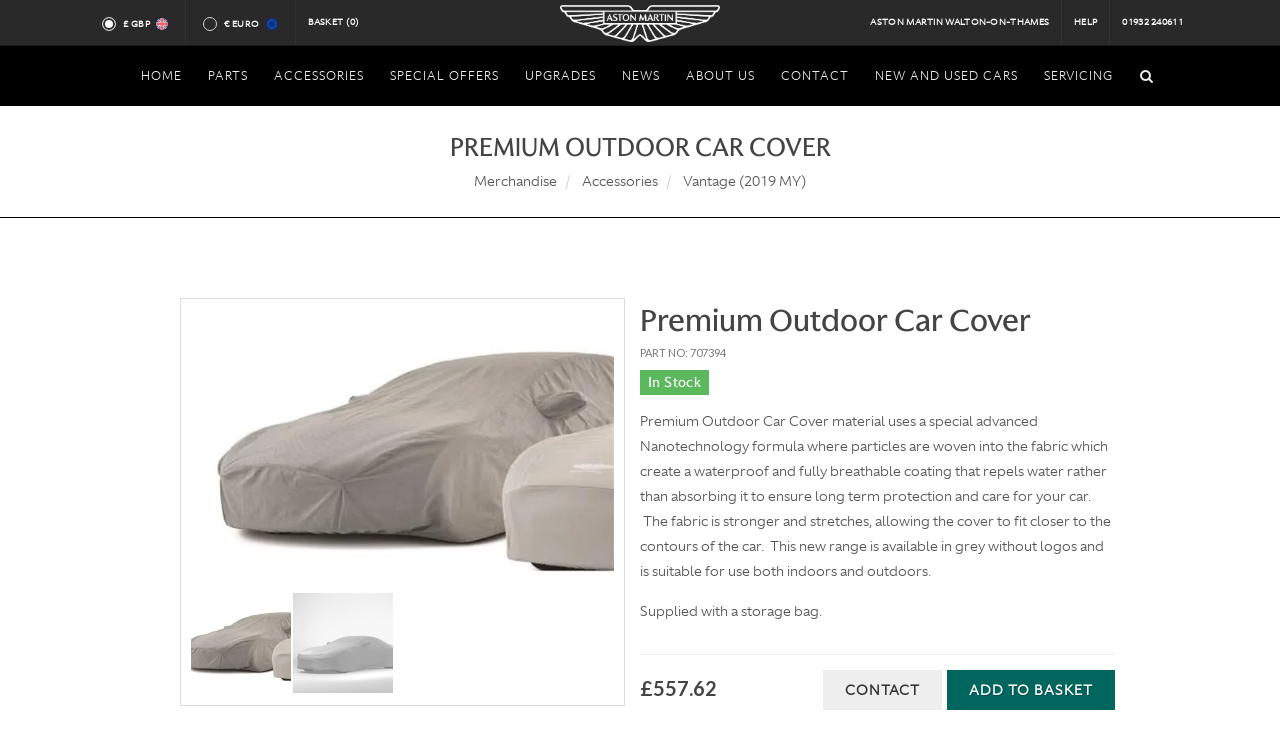

--- FILE ---
content_type: text/html; charset=utf-8
request_url: https://www.astonmartinparts.net/merchandise/accessories/vantage-2019-my/premium-outdoor-car-cover/2711
body_size: 41317
content:
<!DOCTYPE html>
<html dir="ltr">
<head>
  <meta charset="utf-8" />
    <meta name="description" content="View our details on the Aston Martin Premium Outdoor Car Cover . One of many Aston Martin parts we have in our inventory." />
  <meta name="keywords" content="Aston Martin cars, Aston Martin dealer, Aston Martin Dealer in London, Aston Martin Dealer Surrey, Aston Martin v8 vantage, Aston Martin db9, Aston Martin Vanquish, Aston Martin UK." />
  <meta name="DC.title" content="HWM Aston Martin, Aston Martin dealer, Luxury Cars Dealer" />
  <meta name="geo.region" content="GB-SRY" />
  <meta name="geo.placename" content="Walton-on-Thames" />
  <meta name="geo.position" content="51.384598;-0.422485" />
  <meta name="ICBM" content="51.384598, -0.422485" />
  <meta name="msvalidate.01" content="FCE3AFB5791669896A8AFD95D9027939" />
  <meta name="robots" content="NOODP,NOYDIR" />
  <meta name="google-site-verification" content="wZslwHZlyjD7ytO1-vaBoTg8OGHXlMIM9a-53jM3BRk" />
  <meta name="Robots" content="index, follow" />
  <meta name="Distribution" content="global" />
  <meta name="Author" content="HWM Aston Martin" />
  <meta name="Subject" content="Aston Martin, World's longest serving and most experienced independent Aston Martin dealer, new and used cars sales, servicing and parts, Surrey, United Kingdom" />
  <meta name="Classification" content="Car dealership in Surrey, new and used car sales, servicing, parts" />
  <meta name="Geography" content="HWM Aston Martin, New Zealand Avenue, Walton-on-Thames, Surrey, KT12 1AT" />
  <meta name="City" content="Walton-on-Thames, Surrey" />
  <meta name="Country" content="United Kingdom" />
  <meta name="designer" content="© Racecar New Media Services Ltd - www.racecar.com" />
  <meta name="p:domain_verify" content="b7a0f2c676f22e9857fb96a961818e7c" />

  
  <link rel="alternate" hreflang="en" href="https://www.astonmartinparts.net/en/merchandise/accessories/vantage-2019-my/premium-outdoor-car-cover/2711" />
  <link rel="alternate" hreflang="fr" href="https://www.astonmartinparts.net/fr/merchandise/accessories/vantage-2019-my/premium-outdoor-car-cover/2711" />
  <link rel="alternate" hreflang="de" href="https://www.astonmartinparts.net/de/merchandise/accessories/vantage-2019-my/premium-outdoor-car-cover/2711" />
  <link rel="alternate" hreflang="es" href="https://www.astonmartinparts.net/es/merchandise/accessories/vantage-2019-my/premium-outdoor-car-cover/2711" />
  <link rel="alternate" hreflang="x-default" href="https://www.astonmartinparts.net/en/merchandise/accessories/vantage-2019-my/premium-outdoor-car-cover/2711" />


  <link rel="shortcut icon" href="/favicon.ico">
  <link rel="apple-touch-icon" href="/images/apple-touch-icon-57.png" />
  <link rel="apple-touch-icon" sizes="72x72" href="/images/apple-touch-icon-72.png" />
  <link rel="apple-touch-icon" sizes="114x114" href="/images/apple-touch-icon-114.png" />
  <link rel="apple-touch-icon" sizes="120x120" href="/images/apple-touch-icon-120.png" />
  <link rel="apple-touch-icon" sizes="144x144" href="/images/apple-touch-icon-144.png" />
  <link rel="apple-touch-icon" sizes="152x152" href="/images/apple-touch-icon-152.png" />
  <link rel="apple-touch-icon" sizes="180x180" href="/images/apple-touch-icon-180.png" />

  <link href="https://fonts.googleapis.com/css?family=Lato:300,400,400italic,600,700|Raleway:300,400,500,600,700|Crete+Round:400italic|Belleza" rel="stylesheet" type="text/css" />
  <link rel="stylesheet" href="/Content/bootstrap.css?v=J1p3yiSNjvsKJcRJvo4ZlFH-mVBDnbEkz8LmiDu514k" />
  <link rel="stylesheet" href="/Content/style.css?v=ppxIYwM_AhvB9MH8eMGD5SpBNEbkiRmmrJVMBtdFL88" />
  <link rel="stylesheet" href="/Content/swiper.css?v=a2v2i1mnH3mGO_OzQrbbo4wtu3aBTe6oIlDFE1F92xk" />
  <link rel="stylesheet" href="/Content/dark.css?v=9MXJz2VyjcCoaWTlNqrAB17d0Vbs90hqz5DBOUdLttc" />
  <link rel="stylesheet" href="/Content/font-icons.css?v=mE8Td2KVRj-prnTUTPgy0vcsOGlwlKlAfPzCCjX7eAg" />
  <link rel="stylesheet" href="/Content/animate.css?v=Tuncmvikr2n24IiJLKq0aqM9rNVZcfMD2z2Y43NEhJ4" />
  <link rel="stylesheet" href="/Content/magnific-popup.css?v=xqH3oZfLsiPOu6PNd-NrqWhcpirzVqSCmn6cmouKM_4" />
  <link rel="stylesheet" href="/Content/custom.css?v=GbXfcBptA2pFJL8e_E3IWVjPOM3wVcOkOvR0vVLowNg" />
  <link rel="stylesheet" href="/Content/fonts.css?v=I0DGSR683IFUjWNSGzTjRVogkzq1MxHF-o9816UGyAE" />
  <link rel="stylesheet" href="/Content/include/rs-plugin/css/settings.css?v=O7n6Jq796A3ZTFmxQL8IEPucLHzTB8cDcSP6wPvGCRg" />
  <link rel="stylesheet" href="/Content/include/rs-plugin/css/layers.css?v=Fc5JyIYjUYF64lH1srCJ4hYTXFKNPYPeClQiKN7qV0c" />
  <link rel="stylesheet" href="/Content/include/rs-plugin/css/navigation.css?v=5-oJBX-iIS8Ob-kd2-Ra-dCRb5YBE2euaOmaH26NcqI" />
  <link rel="stylesheet" href="/Content/components/bs-switches.css?v=jo-OsPvJG2JAA1CdcDJcRdnf_FQckNYCSpfblp90Q6g" />
  <link rel="stylesheet" href="/Content/components/radio-checkbox.css?v=u9hTbL6OZvB-MhSXuH8CxYUGIVYdXsrj-vdPJVvjyHA" />
  <link rel="stylesheet" href="/Content/responsive.css?v=0u_o4sS6upC43RdGQtuVgnBDzFMpGlc7PCxTbeKFUAg" />

  

  <meta name="viewport" content="width=device-width, initial-scale=1" />
  <!--[if lt IE 9]>
      <script src="http://css3-mediaqueries-js.googlecode.com/svn/trunk/css3-mediaqueries.js"></script>
  <![endif]-->
    <title>Premium Outdoor Car Cover  | Vantage (2019 MY) | Accessories Accesories | HWM</title>

  <script src="/Scripts/jquery-1.10.2.min.js"></script>

  <!-- Google tag (gtag.js) -->
<script async src="https://www.googletagmanager.com/gtag/js?id=G-94HGZZQWFV"></script>
<script>
  window.dataLayer = window.dataLayer || [];
  function gtag(){dataLayer.push(arguments);}
  gtag('js', new Date());

  gtag('config', 'G-94HGZZQWFV');
</script>
</head>

<body class="stretched no-transition" data-loader="6">

  <div id="wrapper" class="clearfix">

    <div id="top-bar" class="hidden-xs hidden-sm hidden-md">

      <div class="container clearfix">

        <div class="col-xs-12 col-sm-6 col-md-5 nobottommargin">

          <div class="top-links">
            <ul>
              <li>
                <div class="currency-radio">
                  <input id="radio-gbp" class="radio-style currency-radio-button" name="radio-group" type="radio" data-currency="GBP">
                  <label for="radio-gbp" class="radio-style-2-label radio-small">
                    &pound; GBP
                    <span class="flag-icon flag-icon-en"></span>
                  </label>
                </div>
              </li>
              <li>
                <div class="currency-radio">
                  <input id="radio-eur" class="radio-style currency-radio-button" name="radio-group" type="radio" data-currency="EUR">
                  <label for="radio-eur" class="radio-style-2-label radio-small">
                    &euro; Euro
                    <span class="flag-icon flag-icon-eu"></span>
                  </label>
                </div>
              </li>
              <li class="hwm-basket">
                <a href="/basket">
                  Basket <span id="basket-count"></span>
                </a>
              </li>
            </ul>
          </div>

        </div>

        <div class="col-sm-2 col-md-2 nobottommargin text-center hidden-xs hidden-sm">
          <a href="/" class="standard-logo" data-dark-logo="/images/logo-dark.png"><img class="divcenter top-logo" src="/images/logo.png" alt="HWM Aston Martin"></a>
        </div>

        <div class="col-sm-6 col-md-5 fright col_last nobottommargin hidden-xs">

          <div class="top-links fright">
            <ul>
              <li><a href="/">Aston Martin Walton-on-Thames</a></li>
              <li><a href="/Home/Help">Help</a></li>
              <li><a href="tel:+441932240611">01932 240611</a></li>
            </ul>
          </div>

        </div>

      </div>

    </div>

    
<header id="header" class="sticky-style-2 no-sticky dark">

    <div id="header-wrap">

        <nav id="primary-menu" class="style-2 center dark">

            <div class="container clearfix">

                <div id="primary-menu-trigger"><i class="icon-reorder"></i></div>
                <ul class="center-nav">
                    <li class="centered"><a href="/"><div>Home</div></a></li>

                    <li class="mega-menu">
                        <a href="/aston-martin-parts">
                            <div>Parts</div>
                        </a>
                        <div class="mega-menu-content style-2 clearfix">
                            <ul class="mega-menu-column col-lg-12">
                                <li>
                                    <div class="widget clearfix">
                                        <div class="col-lg-12 model-container-nav">
                                                <div class="col-sm-4 col-md-3 text-center model-container">
                                                    <a href="/aston-martin-parts/db9-05my-12my">
                                                        <img src="/images/home/models/DB9 Up To 12MY.png" alt="Aston Martin DB9 05MY - 12MY">
                                                        <p class="nomargin">DB9 05MY - 12MY</p>
                                                    </a>
                                                </div>
                                                <div class="col-sm-4 col-md-3 text-center model-container">
                                                    <a href="/aston-martin-parts/v8-vantage-2006-onwards">
                                                        <img src="/images/home/models/V8 Vantage 2006 Onwards.png" alt="Aston Martin V8 Vantage 2006 Onwards">
                                                        <p class="nomargin">V8 Vantage 2006 Onwards</p>
                                                    </a>
                                                </div>
                                                <div class="col-sm-4 col-md-3 text-center model-container">
                                                    <a href="/aston-martin-parts/db7-vantage">
                                                        <img src="/images/home/models/DB7 Vantage.png" alt="Aston Martin DB7 Vantage">
                                                        <p class="nomargin">DB7 Vantage</p>
                                                    </a>
                                                </div>
                                                <div class="col-sm-4 col-md-3 text-center model-container">
                                                    <a href="/aston-martin-parts/db11">
                                                        <img src="/images/home/models/DB11.png" alt="Aston Martin DB11">
                                                        <p class="nomargin">DB11</p>
                                                    </a>
                                                </div>
                                                <div class="col-sm-4 col-md-3 text-center model-container">
                                                    <a href="/aston-martin-parts/dbs-v12-08my-12my">
                                                        <img src="/images/home/models/DBS V12 08MY - 12MY.png" alt="Aston Martin DBS V12 08MY - 12MY">
                                                        <p class="nomargin">DBS V12 08MY - 12MY</p>
                                                    </a>
                                                </div>
                                                <div class="col-sm-4 col-md-3 text-center model-container">
                                                    <a href="/aston-martin-parts/v12-vantage">
                                                        <img src="/images/home/models/V12 Vantage.png" alt="Aston Martin V12 Vantage">
                                                        <p class="nomargin">V12 Vantage</p>
                                                    </a>
                                                </div>
                                                <div class="col-sm-4 col-md-3 text-center model-container">
                                                    <a href="/aston-martin-parts/rapide">
                                                        <img src="/images/home/models/Rapide.png" alt="Aston Martin Rapide">
                                                        <p class="nomargin">Rapide</p>
                                                    </a>
                                                </div>
                                                <div class="col-sm-4 col-md-3 text-center model-container">
                                                    <a href="/aston-martin-parts/v12-virage">
                                                        <img src="/images/home/models/V12 Virage.png" alt="Aston Martin V12 Virage">
                                                        <p class="nomargin">V12 Virage</p>
                                                    </a>
                                                </div>
                                                <div class="col-sm-4 col-md-3 text-center model-container">
                                                    <a href="/aston-martin-parts/db9-13my-onwards">
                                                        <img src="/images/home/models/DB9 13MY Onwards.png" alt="Aston Martin DB9 13MY Onwards">
                                                        <p class="nomargin">DB9 13MY Onwards</p>
                                                    </a>
                                                </div>
                                                <div class="col-sm-4 col-md-3 text-center model-container">
                                                    <a href="/aston-martin-parts/vanquish-2013-onwards">
                                                        <img src="/images/home/models/Vanquish 2013 Onwards.png" alt="Aston Martin Vanquish 2013 Onwards">
                                                        <p class="nomargin">Vanquish 2013 Onwards</p>
                                                    </a>
                                                </div>
                                                <div class="col-sm-4 col-md-3 text-center model-container">
                                                    <a href="/aston-martin-parts/cygnet">
                                                        <img src="/images/home/models/Cygnet.png" alt="Aston Martin Cygnet">
                                                        <p class="nomargin">Cygnet</p>
                                                    </a>
                                                </div>
                                                <div class="col-sm-4 col-md-3 text-center model-container">
                                                    <a href="/aston-martin-parts/dbs-superleggra">
                                                        <img src="/images/home/models/DBS.png" alt="Aston Martin DBS Superleggra">
                                                        <p class="nomargin">DBS Superleggra</p>
                                                    </a>
                                                </div>
                                                <div class="col-sm-4 col-md-3 text-center model-container">
                                                    <a href="/aston-martin-parts/vantage-2019-my-">
                                                        <img src="/images/home/models/Vantage (2019 MY).png" alt="Aston Martin Vantage (2019 MY)">
                                                        <p class="nomargin">Vantage (2019 MY)</p>
                                                    </a>
                                                </div>
                                                <div class="col-sm-4 col-md-3 text-center model-container">
                                                    <a href="/aston-martin-parts/v12-vanquish-up-to-2007-my">
                                                        <img src="/images/home/models/V12 Vanquish Up To 2007 MY.png" alt="Aston Martin V12 Vanquish Up To 2007 MY">
                                                        <p class="nomargin">V12 Vanquish Up To 2007 MY</p>
                                                    </a>
                                                </div>
                                                <div class="col-sm-4 col-md-3 text-center model-container">
                                                    <a href="/aston-martin-parts/db7-6-cyl">
                                                        <img src="/images/home/models/DB7 6 Cyl.png" alt="Aston Martin DB7 6 Cyl">
                                                        <p class="nomargin">DB7 6 Cyl</p>
                                                    </a>
                                                </div>
                                                <div class="col-sm-4 col-md-3 text-center model-container">
                                                    <a href="/aston-martin-parts/supercharged-vantage-93-to-00">
                                                        <img src="/images/home/models/Supercharged Vantage 93 to 00.png" alt="Aston Martin Supercharged Vantage 93 to 00">
                                                        <p class="nomargin">Supercharged Vantage 93 to 00</p>
                                                    </a>
                                                </div>
                                                <div class="col-sm-4 col-md-3 text-center model-container">
                                                    <a href="/aston-martin-parts/v8-1990s">
                                                        <img src="/images/home/models/V8 Coupe (1990&#x27;s).png" alt="Aston Martin V8 (1990&#x27;s)">
                                                        <p class="nomargin">V8 (1990&#x27;s)</p>
                                                    </a>
                                                </div>
                                                <div class="col-sm-4 col-md-3 text-center model-container">
                                                    <a href="/aston-martin-parts/virage">
                                                        <img src="/images/home/models/Virage.png" alt="Aston Martin Virage">
                                                        <p class="nomargin">Virage</p>
                                                    </a>
                                                </div>
                                                <div class="col-sm-4 col-md-3 text-center model-container">
                                                    <a href="/aston-martin-parts/lagonda">
                                                        <img src="/images/home/models/Lagonda.png" alt="Aston Martin Lagonda">
                                                        <p class="nomargin">Lagonda</p>
                                                    </a>
                                                </div>
                                                <div class="col-sm-4 col-md-3 text-center model-container">
                                                    <a href="/aston-martin-parts/amv8-71-to-89">
                                                        <img src="/images/home/models/AMV8 71 to 89.png" alt="Aston Martin AMV8 71 to 89">
                                                        <p class="nomargin">AMV8 71 to 89</p>
                                                    </a>
                                                </div>
                                                <div class="col-sm-4 col-md-3 text-center model-container">
                                                    <a href="/aston-martin-parts/dbs-v8">
                                                        <img src="/images/home/models/DBS V8.png" alt="Aston Martin DBS V8">
                                                        <p class="nomargin">DBS V8</p>
                                                    </a>
                                                </div>
                                                <div class="col-sm-4 col-md-3 text-center model-container">
                                                    <a href="/aston-martin-parts/dbs-6cyl">
                                                        <img src="/images/home/models/DBS V8.png" alt="Aston Martin DBS 6CYL">
                                                        <p class="nomargin">DBS 6CYL</p>
                                                    </a>
                                                </div>
                                                <div class="col-sm-4 col-md-3 text-center model-container">
                                                    <a href="/aston-martin-parts/db6">
                                                        <img src="/images/home/models/DB6.png" alt="Aston Martin DB6">
                                                        <p class="nomargin">DB6</p>
                                                    </a>
                                                </div>
                                                <div class="col-sm-4 col-md-3 text-center model-container">
                                                    <a href="/aston-martin-parts/db5">
                                                        <img src="/images/home/models/DB5.png" alt="Aston Martin DB5">
                                                        <p class="nomargin">DB5</p>
                                                    </a>
                                                </div>
                                                <div class="col-sm-4 col-md-3 text-center model-container">
                                                    <a href="/aston-martin-parts/db4">
                                                        <img src="/images/home/models/DB4.png" alt="Aston Martin DB4">
                                                        <p class="nomargin">DB4</p>
                                                    </a>
                                                </div>
                                        </div>
                                    </div>
                                </li>
                            </ul>
                        </div>
                    </li>

                    <li class="centered">
                        <a href="/merchandise">
                            <div>Accessories</div>
                        </a>
                        <ul>
                                
<li>
    <a href="/merchandise/accessories">
        <div>Accessories</div>
    </a>
        <ul>
                
<li>
    <a href="/merchandise/accessories/db11">
        <div>DB11</div>
    </a>
</li>

                
<li>
    <a href="/merchandise/accessories/dbs-superleggera">
        <div>DBS Superleggera</div>
    </a>
</li>

                
<li>
    <a href="/merchandise/accessories/vantage-2019-my">
        <div>Vantage (2019 MY)</div>
    </a>
</li>

                
<li>
    <a href="/merchandise/accessories/dbx">
        <div>DBX</div>
    </a>
</li>

                
<li>
    <a href="/merchandise/accessories/db9-05my-12my">
        <div>DB9 05MY - 12MY</div>
    </a>
</li>

                
<li>
    <a href="/merchandise/accessories/db9-13my-onwards">
        <div>DB9 13MY Onwards</div>
    </a>
</li>

                
<li>
    <a href="/merchandise/accessories/v8-vantage-2006-onwards">
        <div>V8 Vantage 2006 Onwards</div>
    </a>
</li>

                
<li>
    <a href="/merchandise/accessories/dbs-v12-08my-12my">
        <div>DBS V12 08MY - 12MY</div>
    </a>
</li>

                
<li>
    <a href="/merchandise/accessories/v12-vantage">
        <div>V12 Vantage</div>
    </a>
</li>

                
<li>
    <a href="/merchandise/accessories/rapide">
        <div>Rapide</div>
    </a>
</li>

                
<li>
    <a href="/merchandise/accessories/v12-virage">
        <div>V12 Virage</div>
    </a>
</li>

                
<li>
    <a href="/merchandise/accessories/vanquish-2013-onwards">
        <div>Vanquish 2013 Onwards</div>
    </a>
</li>

                
<li>
    <a href="/merchandise/accessories/cygnet">
        <div>Cygnet</div>
    </a>
</li>

                
<li>
    <a href="/merchandise/accessories/db7-6-cyl">
        <div>DB7 6 Cyl</div>
    </a>
</li>

                
<li>
    <a href="/merchandise/accessories/db7-vantage">
        <div>DB7 Vantage</div>
    </a>
</li>

                
<li>
    <a href="/merchandise/accessories/v12-vanquish-up-to-2007-my">
        <div>V12 Vanquish Up To 2007 MY</div>
    </a>
</li>

        </ul>
</li>

                                
<li>
    <a href="/merchandise/amr">
        <div>AMR</div>
    </a>
        <ul>
                
<li>
    <a href="/merchandise/amr/v8-vantage">
        <div>V8 Vantage</div>
    </a>
</li>

                
<li>
    <a href="/merchandise/amr/db11">
        <div>DB11</div>
    </a>
</li>

                
<li>
    <a href="/merchandise/amr/vantage-2019-my">
        <div>Vantage (2019 MY)</div>
    </a>
</li>

                
<li>
    <a href="/merchandise/amr/v12-vantage">
        <div>V12 Vantage</div>
    </a>
</li>

                
<li>
    <a href="/merchandise/amr/rapide">
        <div>Rapide</div>
    </a>
</li>

                
<li>
    <a href="/merchandise/amr/vanquish-2013-onwards">
        <div>Vanquish 2013 Onwards</div>
    </a>
</li>

        </ul>
</li>

                                
<li>
    <a href="/merchandise/merchandise">
        <div>Merchandise</div>
    </a>
        <ul>
                
<li>
    <a href="/merchandise/merchandise/books">
        <div>Books</div>
    </a>
</li>

                
<li>
    <a href="/merchandise/merchandise/special-offer">
        <div>Special Offer</div>
    </a>
</li>

        </ul>
</li>

                                
<li>
    <a href="/merchandise/quicksilver">
        <div>QuickSilver</div>
    </a>
        <ul>
                
<li>
    <a href="/merchandise/quicksilver/vantage-2019my">
        <div>Vantage (2019MY)</div>
    </a>
</li>

                
<li>
    <a href="/merchandise/quicksilver/dbs-superleggra">
        <div>DBS Superleggra</div>
    </a>
</li>

                
<li>
    <a href="/merchandise/quicksilver/db11">
        <div>DB11</div>
    </a>
</li>

                
<li>
    <a href="/merchandise/quicksilver/vanquish-2013-onwards">
        <div>Vanquish 2013 Onwards</div>
    </a>
</li>

                
<li>
    <a href="/merchandise/quicksilver/db9">
        <div>DB9</div>
    </a>
</li>

                
<li>
    <a href="/merchandise/quicksilver/v8-vantage">
        <div>V8 Vantage </div>
    </a>
</li>

                
<li>
    <a href="/merchandise/quicksilver/dbs-v12-08my-12my">
        <div>DBS V12 08MY-12MY</div>
    </a>
</li>

                
<li>
    <a href="/merchandise/quicksilver/v12-vantage">
        <div>V12 Vantage</div>
    </a>
</li>

                
<li>
    <a href="/merchandise/quicksilver/virage">
        <div>Virage</div>
    </a>
</li>

                
<li>
    <a href="/merchandise/quicksilver/rapide">
        <div>Rapide</div>
    </a>
</li>

                
<li>
    <a href="/merchandise/quicksilver/v12-vanquish-up-to-2007my">
        <div>V12 Vanquish Up To 2007MY</div>
    </a>
</li>

                
<li>
    <a href="/merchandise/quicksilver/db7-vantage">
        <div>DB7 Vantage</div>
    </a>
</li>

                
<li>
    <a href="/merchandise/quicksilver/amv8-71-to-89">
        <div>AMV8 71 to 89</div>
    </a>
</li>

                
<li>
    <a href="/merchandise/quicksilver/dbs-v8">
        <div>DBS V8</div>
    </a>
</li>

                
<li>
    <a href="/merchandise/quicksilver/dbs-6">
        <div>DBS 6</div>
    </a>
</li>

                
<li>
    <a href="/merchandise/quicksilver/db6">
        <div>DB6</div>
    </a>
</li>

                
<li>
    <a href="/merchandise/quicksilver/db5">
        <div>DB5</div>
    </a>
</li>

                
<li>
    <a href="/merchandise/quicksilver/db4">
        <div>DB4</div>
    </a>
</li>

        </ul>
</li>

                                
<li>
    <a href="/merchandise/touch-up-paint">
        <div>Touch Up Paint</div>
    </a>
        <ul>
                
<li>
    <a href="/merchandise/touch-up-paint/silver">
        <div>Silver</div>
    </a>
</li>

                
<li>
    <a href="/merchandise/touch-up-paint/green">
        <div>Green</div>
    </a>
</li>

                
<li>
    <a href="/merchandise/touch-up-paint/blue">
        <div>Blue</div>
    </a>
</li>

                
<li>
    <a href="/merchandise/touch-up-paint/other-colours">
        <div>Other Colours</div>
    </a>
</li>

        </ul>
</li>

                        </ul>
                    </li>

                    <li class="centered">
                        <a href="/special-offers"><div>Special Offers</div></a>
                    </li>
                    <li class="centered">
                        <a href="/home/upgrades"><div>Upgrades</div></a>
                    </li>
                    <li class="centered">
                      <a href="/news"><div>News</div></a>
                    </li>
                    <li class="centered">
                        <a href="https://www.hwmastonmartin.co.uk/about-us" target="_blank"><div>About Us</div></a>
                    </li>
                    <li class="centered">
                        <a href="/contact-hwm-aston-martin-parts"><div>Contact</div></a>
                    </li>
                    <li class="centered">
                        <a href="https://www.hwmastonmartin.co.uk" target="_blank"><div>New and Used Cars</div></a>
                    </li>
                    <li class="centered">
                        <a href="https://www.hwmastonmartin.co.uk/service-parts-repair" target="_blank"><div>Servicing</div></a>
                    </li>
                </ul>

                <div id="primary-menu-trigger" class="mobile-logo"><a href="/" class="standard-logo" data-dark-logo="/images/logo-dark.png"><img class="divcenter top-logo" src="/images/logo.png" alt="HWM Aston Martin"></a></div>

                <div id="top-search">
                    <a href="#" id="top-search-trigger"><i class="icon-search3"></i><i class="icon-line-cross"></i></a>
                    <form action="/search" method="get" id="search-form">
                        <input type="text" name="text" class="form-control" placeholder="Type and Hit Enter.." maxlength="255">
                    </form>
                </div>

            </div>

        </nav>

    </div>

</header>


    <div id="main">
      

<!-- Page Title
============================================= -->
<section id="content" class="title hide-in-print">
    <div class="content-wrap toppadding-xsm bottompadding-xsm">
        <div class="container clearfix">
            <div class="clear"></div>
            <div class="title-center nomargin">
                <h1 class="nomargin uppercase">Premium Outdoor Car Cover </h1>
                    <ol class="breadcrumb">
                            <li>
                                <a class="">
                                    Merchandise
                                </a>
                            </li>
                            <li>
                                <a class="">
                                    Accessories
                                </a>
                            </li>
                            <li>
                                <a class="active">
                                    Vantage (2019 MY)
                                </a>
                            </li>
                    </ol>
            </div>
        </div>
    </div>
</section>


<section id="content">
  <div class="content-wrap">
    <div class="container clearfix">
      <div class="single-product">
        <div class="product">
          <div class="col-md-5 col-md-offset-1 col-sm-12 col-sm-offset-0 product-image-col">

            <div class="product-image">

                <div class="fslider" data-pagi="false" data-arrows="false" data-thumbs="true">
                  <div class="flexslider">
                    <div class="slider-wrap" data-lightbox="gallery">
                        <div class="slide" data-thumb="/blobs/Products/2711/2711.jpg?width=200&height=200&bgcolor=fff">
                          <a href="/blobs/Products/2711/2711.jpg?bgcolor=fff" title="Premium Outdoor Car Cover " data-lightbox="gallery-item">
                            <img src="/blobs/Products/2711/2711.jpg?width=600&height=400&bgcolor=white" alt="Premium Outdoor Car Cover ">
                          </a>
                        </div>
                        <div class="slide" data-thumb="/blobs/Products/2711/97f2f609-ff30-4823-8d42-16d29fae5573.jpg?width=200&height=200&bgcolor=fff">
                          <a href="/blobs/Products/2711/97f2f609-ff30-4823-8d42-16d29fae5573.jpg?bgcolor=fff" title="Premium Outdoor Car Cover " data-lightbox="gallery-item">
                            <img src="/blobs/Products/2711/97f2f609-ff30-4823-8d42-16d29fae5573.jpg?width=600&height=400&bgcolor=white" alt="Premium Outdoor Car Cover ">
                          </a>
                        </div>
                    </div>
                  </div>
                </div>

            </div>

          </div>

          <div class="col-md-5 product-desc">

            <h2 class="nobottommargin">Premium Outdoor Car Cover </h2>

            <p class="part-no">Part No: 707394</p>

            <h4 class="nobottommargin">
                  <span class="label nocolor nobottommargin label-success"> In Stock</span>
            </h4>

            <p>
              <p>Premium Outdoor Car Cover material uses a special advanced Nanotechnology formula where particles are woven into the fabric which create a waterproof and fully breathable coating that repels water rather than absorbing it to ensure long term protection and care for your car. &nbsp;The fabric is stronger and stretches, allowing the cover to fit closer to the contours of the car.&nbsp; This new range is available in grey without logos and is suitable for use both indoors and outdoors.</p>

<p>Supplied with a storage bag.</p>

            </p>

            <form method="post" action="/basket/add">

              <div class="clear"></div>
              <div class="line"></div>


              <div class="product-price">
                <ins>&#xA3;557.62</ins>
              </div>

                <button type="submit" class="add-to-cart button nomargin button-leftmargin fright">
                  Add to Basket
                </button>
                <input name="PartId" value="2711" type="hidden" />
                <input name="SectionId" value="341" type="hidden" />

              <a class="button nomargin button-light fright" href="/contact-hwm-aston-martin-parts?productId=2711">
                Contact
              </a>

            <input name="__RequestVerificationToken" type="hidden" value="CfDJ8N2tM55WMr5AlEEihVVnOIOmL7WLDNRglRrYK9pYBNOBuIRDovb7Trp26d7M74-LYoRS2Y8-P4bVPQenhFMQyrb_ctY9d-MrZiIi9gKQi24S-cDhSpfk4adYnAlzJwc077yNEWtPp-54oi4lG2tciTA" /></form>

            <div class="clear"></div>
            <div class="line"></div>

          </div>
        </div>
      </div>
    </div>
  </div>
</section>

    </div>

    <footer id="footer" class="dark">

      <div class="container">

        <div class="footer-widgets-wrap clearfix">

          <div class="col-sm-4 col-md-3">

            <div class="widget clearfix">

              <h4>Find Us</h4>

              <div itemscope itemtype="http://schema.org/Address">
                <address>
                  <strong>Address</strong><br>
                  <p>
                    HWM Service and Parts<br />
                    New Zealand Avenue<br />
                    Walton-on-Thames<br />
                    Surrey<br />
                    KT12 1AT
                  </p>
                </address>
              </div>

            </div>

          </div>

          <div class="col-xs-10 col-sm-4 col-md-3">

            <div class="widget widget_links bottommargin-sm clearfix">

              <h4>Get in Touch</h4>

              <strong>Phone</strong> 01932 240611<br>
              <strong>Fax</strong> 01932 225440<br>
              <strong>Email</strong> <a href="mailto:parts@astonmartinwaltononthames.co.uk" target="_blank">parts@astonmartinwaltononthames.co.uk</a><br><br>

              <strong>Opening Hours</strong><br>

              <div class="fleft">
                Monday – Friday<br>
              </div>

              <div class="fright">
                8:00am – 5:30pm<br>
              </div>

            </div>

          </div>

          <div class="col-sm-4 col-md-3">

            <div class="widget widget_links bottommargin-sm clearfix">

              <h4>Payment Method</h4>
              <span class="payment-cards">
                <img src="/images/footer/paymentmastercardlogo.gif" alt="Mastercard" class="cards">
                <img src="/images/footer/paymentvisalogo.gif" alt="Visa" class="cards">
                <img src="/images/footer/paymentvisadebitlogo.gif" alt="Visa Debit" class="cards">
                <img src="/images/footer/paymentdeltalogo.gif" alt="Delta" class="cards">
                <img src="/images/footer/paymentswitchlogo.gif" alt="Switch" class="cards">
                <img src="/images/footer/paymentamericanexpresslogo.gif" alt="American Express" class="cards">
                <div class="clearfix"></div>
              </span>
              <div class="clearfix"></div>
              <br>
              <a href="/Home/Postage">Postage and Packaging</a>

            </div>

          </div>

          <div class="col-sm-12 col-md-3 hidden-sm">

            <div class="widget text-center clearfix">

              <img src="/images/footer/logo.png" alt="HWM Aston Martin">

            </div>

          </div>

        </div>

      </div>

      <div id="copyrights">

        <div class="container clearfix">

          <div class="col-md-12 text-center nobottommargin">
            &copy; 2026 HWM ASTON MARTIN All Rights Reserved
            <span class="middot">&middot;</span>
            <a href="/Home/Privacy">Privacy Policy</a>
            <span class="middot">&middot;</span>
            <a href="/Home/Terms">Terms &amp; Conditions</a>
            <span class="middot">&middot;</span>
            <a href="https://www.racecar.com" target="_blank">Site by Racecar</a>
            <span class="middot">&middot;</span>
            <a href="https://www.instagram.com/hwm_astonmartin" target="_blank"><i class="icon-instagram"></i></a>&nbsp;&nbsp;<a href="https://twitter.com/HWM_AstonMartin" target="_blank" class="padding"><i class="icon-twitter2"></i></a>
          </div>

          <div class="col-sm-5 col-md-4 nobottommargin text-center">
            <div class="fright clearfix">

            </div>
          </div>


        </div>

      </div>

    </footer>

  </div>

  <div id="gotoTop" class="icon-angle-up"></div>

  <script type="text/javascript" src="/Scripts/plugins.js"></script>
  <script type="text/javascript" src="/Scripts/functionbundle.min.js"></script>
  <script type="text/javascript">
    $('#search-form').submit(function () {
      if ($(this).find('input').val().trim().length === 0)
        return false;
    })
    $(document).ready(function () {
      if ($('#search-form').find('input').val().trim().length !== 0)
        $('#top-search-trigger').trigger('click');
    })
  </script>

  <script>
    (async function () {
      const basketCount = document.querySelector("#basket-count");
      if (basketCount) {
        const response = await fetch("/api/basket/count");
        if (response.ok) {
          const numItems = await response.json();
          basketCount.textContent = `(${numItems})`;
        }
      }
    })();
  </script>
  

  <script>
    $('ul.nav li.dropdown').hover(function () {
      $(this).find('.dropdown-menu').stop(true, true).delay(200).fadeIn(500);
    }, function () {
      $(this).find('.dropdown-menu').stop(true, true).delay(200).fadeOut(500);
    });

    $('input.currency-radio-button').on('change', function () {
      $.post("/Currency/ChangeCurrency", { currency: $(this).data('currency') })
        .done(function () {
          window.location.reload();
        });
    });

    $(document).ready(function () {
      $.getJSON("/Currency/Current")
        .done(function (currency) {
          $('#radio-' + currency.code.toLowerCase()).prop('checked', true);
        });
    });
  </script>

  <script type="text/javascript" src="/Scripts/components/bs-switches.js"></script>
  <script>
    jQuery(".bt-switch").bootstrapSwitch();
  </script>
</body>
</html>


--- FILE ---
content_type: text/css
request_url: https://www.astonmartinparts.net/Content/style.css?v=ppxIYwM_AhvB9MH8eMGD5SpBNEbkiRmmrJVMBtdFL88
body_size: 322902
content:
/*-----------------------------------------------------------------------------------

	HWM Aston Martin Parts

-----------------------------------------------------------------------------------*/

/* ----------------------------------------------------------------

	- HWM Aston Martin
    - Basic
	- Typography
	- Basic Layout Styles
	- Helper Classes
	- Sections
	- Columns & Grids
	- Flex Slider
	- Swiper Slider
	- Top Bar
	- Header
		- Logo
		- Primary Menu
		- Mega Menu
		- Top Search
		- Top Cart
		- Sticky Header
		- Page Menu
		- Side Header
	- Side Panel
	- Slider
	- Page Title
	- Content
	- Portfolio
	- Blog
	- Shop
	- Events
	- Shortcodes
		- Countdown
		- Buttons
		- Promo Boxes
		- Featured Boxes
		- Process Steps
		- Styled Icons
		- Toggles
		- Accordions
		- Tabs
		- Side Navigation
		- FAQ List
		- Clients
		- Testimonials
		- Team
		- Pricing Boxes
		- Counter
		- Animated Rounded Skills
		- Skills Bar
		- Dropcaps & Highlights
		- Quotes & Blockquotes
		- Text Rotater
	- Owl Carousel
	- Overlays
	- Forms
	- Google Maps
	- Heading Styles
	- Divider
	- Magazine Specific Classes
	- Go To Top
	- Error 404
	- Landing Pages
	- Preloaders
	- Toastr Notifications
	- Footer
	- Widgets
		- Tag Cloud
		- Links
		- Testimonial & Twitter
		- Quick Contact Form
		- Newsletter
		- Twitter Feed
		- Navigation Tree
	- Wedding
	- Bootstrap Specific
	- Cookie Notification
	- Stretched Layout
	- Page Transitions
	- Youtube Video Backgrounds

---------------------------------------------------------------- */

/* ----------------------------------------------------------------
	HWM Aston Martin
-----------------------------------------------------------------*/

/* Global */

.fancy-title h3 .divide {
  color: #f2f2f2;
  font-family: Cochin;
  font-size: 120px;
  left: 0;
  right: 0;
  z-index: 0;
  height: 120px;
  line-height: 120px;
  opacity: 1;
}

.hwm-header {
  height: 70px !important;
}

.top-logo {
  max-height: 43px;
}

.mobile-logo {
   left: 50% !important; 
   width:120px !important; 
   margin-left: -60px !important;
}

/* Page Title */

.title {
  /*background-color: #EEE !important;*/
  background-color: #fff !important;
  padding-top: 10px;
  padding-bottom: 10px;
  border-bottom: 1px solid #000;
}

/* Model Carousel */

.model-range .owl-carousel .owl-item img {
  border: none;
}

.model-range .owl-carousel .oc-item img {
  opacity: 1;
  -webkit-transition: all 500ms cubic-bezier(0.420, 0.000, 0.580, 1.000);
  -moz-transition: all 500ms cubic-bezier(0.420, 0.000, 0.580, 1.000);
  -o-transition: all 500ms cubic-bezier(0.420, 0.000, 0.580, 1.000);
  transition: all 500ms cubic-bezier(0.420, 0.000, 0.580, 1.000); /* ease-in-out */
  padding-left: 10px;
  padding-right: 10px;
  padding-bottom: 13px;
}

  .model-range .owl-carousel .oc-item img:hover {
    opacity: 0.6;
    -webkit-transition-timing-function: cubic-bezier(0.420, 0.000, 0.580, 1.000);
    -moz-transition-timing-function: cubic-bezier(0.420, 0.000, 0.580, 1.000);
    -o-transition-timing-function: cubic-bezier(0.420, 0.000, 0.580, 1.000);
    transition-timing-function: cubic-bezier(0.420, 0.000, 0.580, 1.000); /* ease-in-out */
    padding-left: 0px;
    padding-right: 0px;
    padding-bottom: 0px;
  }

.owl-carousel .owl-item {
  -webkit-backface-visibility: visible;
}

.model-range {
  padding-top: 45px !important;
  padding-bottom: 30px !important;
  background-color: #EEEEEE !important;
}

  .model-range .portfolio-desc span {
    font-size: 14px;
  }

/* Featured Blocks */

.featured {
  width: 100%;
  background-color: #000;
}

  .featured h1 {
    position: absolute;
    display: table;
    bottom: 10px !important;
    width: 100%;
    height: 30px;
    margin-top: -15px;
    margin-bottom: 0px;
    color: #fff;
    padding-right: 15px;
    text-align: center;
    font-weight: 500;
    text-transform: uppercase;
    font-size: 24px;
  }

    .featured h1 small.v8v12-vantage {
        font-size: 85%;
        color: #f7fc22;
    }

    .featured h2 {
        position: absolute;
        display: table;
        bottom: 40px !important;
        width: 100%;
        height: 30px;
        margin-bottom: 0px;
        color: #fff;
        padding-right: 15px;
        text-align: center;
        font-weight: 500;
        text-transform: uppercase;
        font-size: 24px;
    }

@media (max-width: 767px) {
  .featured h1 {
    font-size: 20px;
  }
    .featured h2 {
        font-size: 20px;
        bottom: 35px !important;
    }
}

  /**/
  .featured img {
    opacity: 1;
    -webkit-transition: all 500ms cubic-bezier(0.420, 0.000, 0.580, 1.000);
    -moz-transition: all 500ms cubic-bezier(0.420, 0.000, 0.580, 1.000);
    -o-transition: all 500ms cubic-bezier(0.420, 0.000, 0.580, 1.000);
    transition: all 500ms cubic-bezier(0.420, 0.000, 0.580, 1.000); /* ease-in-out */
  }

    .featured img:hover {
      opacity: 0.6;
      -webkit-transition-timing-function: cubic-bezier(0.420, 0.000, 0.580, 1.000);
      -moz-transition-timing-function: cubic-bezier(0.420, 0.000, 0.580, 1.000);
      -o-transition-timing-function: cubic-bezier(0.420, 0.000, 0.580, 1.000);
      transition-timing-function: cubic-bezier(0.420, 0.000, 0.580, 1.000); /* ease-in-out */
    }

/* Featured Products */

.product-price vat {
  font-weight: 600;
  font-size: 72%;
  letter-spacing: 0.5px;
  margin-left: 2px;
  color: #000;
}

/* Revolution Slider */

.revo-slider-emphasis-text {
  font-size: 64px;
  font-weight: 700;
  letter-spacing: -1px;
  font-family: 'Raleway', sans-serif;
  padding: 15px 20px;
  border-top: 2px solid #FFF;
  border-bottom: 2px solid #FFF;
}

.revo-slider-desc-text {
  font-size: 20px;
  font-family: 'Lato', sans-serif;
  width: 650px;
  text-align: center;
  line-height: 1.5;
}

.revo-slider-caps-text {
  font-size: 16px;
  font-weight: 400;
  letter-spacing: 3px;
  font-family: 'Raleway', sans-serif;
}

.tp-video-play-button {
  display: none !important;
}

.tp-caption {
  white-space: nowrap;
}

/* ----------------------------------------------------------------
	Privacy Policy
-----------------------------------------------------------------*/

.privacy-documents h3{
    margin-bottom: 5px;
}

.privacy-documents p{
    font-size: 15px;
}

.privacy-documents h3{
    font-size: 21px;
}

.privacy-documents ul, .privacy-documents li {
    margin-left: 10px
}

/* ----------------------------------------------------------------
	Help
-----------------------------------------------------------------*/

.help ol li {
    margin-left: 10px;
    padding-bottom: 10px;
    padding-top: 10px;
    margin-left: 50px;
}

/* ----------------------------------------------------------------
	Postage & Packagaing
-----------------------------------------------------------------*/

.postage.table > tbody > tr:first-child > td {
    border-top: none !important;
}

.postage.table > tbody > tr > td:last-child {
    text-align: right;
}

.postage.table {
    font-family: 'Lato', sans-serif;
    font-size: 13px;
}


/* ----------------------------------------------------------------
	Parts
-----------------------------------------------------------------*/

.parts-model {
  width: 100%;
  border: 1px solid #DDD;
  height: auto;
  text-align: center;
  padding: 10px;
  margin-bottom: 30px;
  font-weight: 300;
  -webkit-transition: all 500ms cubic-bezier(0.420, 0.000, 0.580, 1.000);
  -moz-transition: all 500ms cubic-bezier(0.420, 0.000, 0.580, 1.000);
  -o-transition: all 500ms cubic-bezier(0.420, 0.000, 0.580, 1.000);
  transition: all 500ms cubic-bezier(0.420, 0.000, 0.580, 1.000); /* ease-in-out */
}

  .parts-model:hover {
    border: 1px solid #00665E;
    -webkit-transition-timing-function: cubic-bezier(0.420, 0.000, 0.580, 1.000);
    -moz-transition-timing-function: cubic-bezier(0.420, 0.000, 0.580, 1.000);
    -o-transition-timing-function: cubic-bezier(0.420, 0.000, 0.580, 1.000);
    transition-timing-function: cubic-bezier(0.420, 0.000, 0.580, 1.000); /* ease-in-out */
  }

  .parts-model h4 {
    font-weight: 300;
  }

/* Parts Index */

.parts-block {
  width: 100%;
  border: 1px solid #DDD;
  height: auto;
  text-align: center;
  padding: 10px;
  margin-bottom: 30px;
  font-weight: 300;
  -webkit-transition: all 500ms cubic-bezier(0.420, 0.000, 0.580, 1.000);
  -moz-transition: all 500ms cubic-bezier(0.420, 0.000, 0.580, 1.000);
  -o-transition: all 500ms cubic-bezier(0.420, 0.000, 0.580, 1.000);
  transition: all 500ms cubic-bezier(0.420, 0.000, 0.580, 1.000); /* ease-in-out */
}

  .parts-block:hover {
    border: 1px solid #00665E;
    -webkit-transition-timing-function: cubic-bezier(0.420, 0.000, 0.580, 1.000);
    -moz-transition-timing-function: cubic-bezier(0.420, 0.000, 0.580, 1.000);
    -o-transition-timing-function: cubic-bezier(0.420, 0.000, 0.580, 1.000);
    transition-timing-function: cubic-bezier(0.420, 0.000, 0.580, 1.000); /* ease-in-out */
  }

  .parts-block h4 {
    font-weight: 300;
    font-size: 17px;
  }

  /* Parts Categories */

  .parts-block .image {
    display: block;
    width: 100%;
    height: auto;
    overflow: hidden;
    margin: 2px 0px 0px 2px;
    float: left;
  }

    .parts-block .image img {
        /* margin-top: -35px; */
        width: 100%;
    }


/* ----------------------------------------------------------------
	Basic
-----------------------------------------------------------------*/

dl, dt, dd, ol, ul, li {
  margin: 0;
  padding: 0;
}

#site-map dl, #site-map dt, #site-map dd, #site-map ol, #site-map ul, #site-map li {
    padding: inherit;
}

.clear {
  clear: both;
  display: block;
  font-size: 0px;
  height: 0px;
  line-height: 0;
  width: 100%;
  overflow: hidden;
}

::selection {
  background: #00665E;
  color: #FFF;
  text-shadow: none;
}

::-moz-selection {
  background: #00665E; /* Firefox */
  color: #FFF;
  text-shadow: none;
}

::-webkit-selection {
  background: #00665E; /* Safari */
  color: #FFF;
  text-shadow: none;
}

:active,
:focus {
  outline: none !important;
}

.bg-grey {
  background-color: #EEEEEE !important;
}

.bg-black {
  background-color: #000 !important;
}

  .bg-black h1, .bg-black h2, .bg-black h3, .bg-black h4, .bg-black h5, .bg-black h6 {
    color: #fff !important;
  }

.bg-dkgrey {
  background-color: #3B3B3B !important;
}

  .bg-dkgrey h1, .bg-dkgrey h2, .bg-dkgrey h3, .bg-dkgrey h4, .bg-dkgrey h5, .bg-dkgrey h6 {
    color: #fff !important;
  }


/* ----------------------------------------------------------------
	Typography
-----------------------------------------------------------------*/


body {
  line-height: 1.5;
  color: #555;
  font-family: 'Belleza', sans-serif;
  /*font-family: 'Lato', sans-serif;*/
  font-size: 16px;
}

a {
  text-decoration: none !important;
  color: #00665E;
}

  a:hover {
    color: #222;
  }

  a img {
    border: none;
  }

img {
  max-width: 100%;
}

iframe {
  border: none !important;
}


/* ----------------------------------------------------------------
	Basic Layout Styles
-----------------------------------------------------------------*/


h1,
h2,
h3,
h4,
h5,
h6 {
  color: #444;
  font-weight: 500;
  line-height: 1.5;
  margin: 0 0 30px 0;
  font-family: 'Belleza', sans-serif;
}

h5,
h6 {
  margin-bottom: 20px;
}

h1 {
  font-size: 36px;
}

h2 {
  font-size: 30px;
}

h3 {
  font-size: 24px;
}

h4 {
  font-size: 18px;
}

h5 {
  font-size: 14px;
}

h6 {
  font-size: 12px;
}

h4 {
  font-weight: 500;
}

h5,
h6 {
  font-weight: bold;
}

  h1 > span:not(.nocolor),
  h2 > span:not(.nocolor),
  h3 > span:not(.nocolor),
  h4 > span:not(.nocolor),
  h5 > span:not(.nocolor),
  h6 > span:not(.nocolor) {
    color: #00665E;
  }

p,
pre,
ul,
ol,
dl,
dd,
blockquote,
address,
table,
fieldset,
form {
  margin-bottom: 30px;
}

small {
  font-family: 'Belleza', sans-serif;
}


/* ----------------------------------------------------------------
	Helper Classes
-----------------------------------------------------------------*/
.uppercase {
  text-transform: uppercase !important;
}

.lowercase {
  text-transform: lowercase !important;
}

.capitalize {
  text-transform: capitalize !important;
}

.nott {
  text-transform: none !important;
}

.tright {
  text-align: right !important;
}

.tleft {
  text-align: left !important;
}

.fright {
  float: right !important;
}

.fleft {
  float: left !important;
}

.fnone {
  float: none !important;
}

.ohidden {
  position: relative;
  overflow: hidden !important;
}

#wrapper {
  position: relative;
  float: none;
  width: 1220px;
  margin: 0 auto;
  background-color: #FFF;
  box-shadow: 0 0 10px rgba(0,0,0,0.1);
  -moz-box-shadow: 0 0 10px rgba(0,0,0,0.1);
  -webkit-box-shadow: 0 0 10px rgba(0,0,0,0.1);
}

.line,
.double-line {
  clear: both;
  position: relative;
  width: 100%;
  margin: 60px 0;
  border-top: 1px solid #EEE;
}

  .line.line-sm {
    margin: 30px 0;
  }

span.middot {
  display: inline-block;
  margin: 0 5px;
}

.double-line {
  border-top: 3px double #E5E5E5;
}

.emptydiv {
  display: block !important;
  position: relative !important;
}

.toppadding-xsm {
  padding-top: 15px !important;
}

.bottompadding-xsm {
  padding-bottom: 15px !important;
}

.padding-xsm {
  padding: 15px !important;
}

.toppadding-sm {
  padding-top: 30px !important;
}

.bottompadding-sm {
  padding-bottom: 30px !important;
}

.padding-sm {
  padding: 30px !important;
}

.toppadding-md {
  padding-top: 50px !important;
}

.bottompadding-md {
  padding-bottom: 50px !important;
}

.padding-md {
  padding: 50px !important;
}

.topmargin-xsm {
  margin-top: 15px !important;
}

.bottommargin-xsm {
  margin-bottom: 15px !important;
}

.margin-xsm {
  margin: 15px !important;
}

.allmargin {
  margin: 50px !important;
}

.leftmargin {
  margin-left: 50px !important;
}

.rightmargin {
  margin-right: 50px !important;
}

.topmargin {
  margin-top: 50px !important;
}

.bottommargin {
  margin-bottom: 50px !important;
}

.clear-bottommargin {
  margin-bottom: -50px !important;
}

.allmargin-sm {
  margin: 30px !important;
}

.leftmargin-sm {
  margin-left: 30px !important;
}

.rightmargin-sm {
  margin-right: 30px !important;
}

.topmargin-sm {
  margin-top: 30px !important;
}

.bottommargin-sm {
  margin-bottom: 30px !important;
}

.clear-bottommargin-sm {
  margin-bottom: -30px !important;
}

.allmargin-lg {
  margin: 80px !important;
}

.leftmargin-lg {
  margin-left: 80px !important;
}

.rightmargin-lg {
  margin-right: 80px !important;
}

.topmargin-lg {
  margin-top: 80px !important;
}

.bottommargin-lg {
  margin-bottom: 80px !important;
}

.clear-bottommargin-lg {
  margin-bottom: -80px !important;
}

.nomargin {
  margin: 0 !important;
}

.noleftmargin {
  margin-left: 0 !important;
}

.norightmargin {
  margin-right: 0 !important;
}

.notopmargin {
  margin-top: 0 !important;
}

.nobottommargin {
  margin-bottom: 0 !important;
}

.header-stick {
  margin-top: -50px !important;
}

.content-wrap .header-stick {
  margin-top: -80px !important;
}

.footer-stick {
  margin-bottom: -50px !important;
}

.content-wrap .footer-stick {
  margin-bottom: -80px !important;
}

.noborder {
  border: none !important;
}

.noleftborder {
  border-left: none !important;
}

.norightborder {
  border-right: none !important;
}

.notopborder {
  border-top: none !important;
}

.nobottomborder {
  border-bottom: none !important;
}

.noradius {
  -webkit-border-radius: 0 !important;
  -moz-border-radius: 0 !important;
  -ms-border-radius: 0 !important;
  -o-border-radius: 0 !important;
  border-radius: 0 !important;
}

.col-padding {
  padding: 60px;
}

.nopadding {
  padding: 0 !important;
}

.noleftpadding {
  padding-left: 0 !important;
}

.norightpadding {
  padding-right: 0 !important;
}

.notoppadding {
  padding-top: 0 !important;
}

.nobottompadding {
  padding-bottom: 0 !important;
}

.noabsolute {
  position: relative !important;
}

.noshadow {
  box-shadow: none !important;
}

.hidden {
  display: none !important;
}

.nothidden {
  display: block !important;
}

.inline-block {
  float: none !important;
  display: inline-block !important;
}

.center {
  text-align: center !important;
}

.divcenter {
  position: relative !important;
  float: none !important;
  margin-left: auto !important;
  margin-right: auto !important;
}

.bgcolor,
.bgcolor #header-wrap {
  background-color: #00665E !important;
}

.color {
  color: #00665E !important;
}

.border-color {
  border-color: #00665E !important;
}

.nobg {
  background: none !important;
}

.nobgcolor {
  background-color: transparent !important;
}

.t300 {
  font-weight: 300 !important;
}

.t400 {
  font-weight: 400 !important;
}

.t500 {
  font-weight: 500 !important;
}

.t600 {
  font-weight: 600 !important;
}

.t700 {
  font-weight: 700 !important;
}

.ls0 {
  letter-spacing: 0px !important;
}

.ls1 {
  letter-spacing: 1px !important;
}

.ls2 {
  letter-spacing: 2px !important;
}

.ls3 {
  letter-spacing: 3px !important;
}

.ls4 {
  letter-spacing: 4px !important;
}

.ls5 {
  letter-spacing: 5px !important;
}

.noheight {
  height: 0 !important;
}

.nolineheight {
  line-height: 0 !important;
}

.font-body {
  font-family: 'Lato', sans-serif;
}

.font-primary {
  font-family: 'Raleway', sans-serif;
}

.font-secondary {
  font-family: 'Crete Round', serif;
}

.bgicon {
  display: block;
  position: absolute;
  bottom: -60px;
  right: -50px;
  font-size: 210px;
  color: rgba(0,0,0,0.1);
}

.imagescale,
.imagescalein {
  display: block;
  overflow: hidden;
}

  .imagescale img,
  .imagescalein img {
    -webkit-transform: scale(1.1);
    transform: scale(1.1);
    -webkit-transition: all 1s ease;
    transition: all 1s ease;
  }

  .imagescale:hover img {
    -webkit-transform: scale(1);
    transform: scale(1);
  }

  .imagescalein img {
    -webkit-transform: scale(1);
    transform: scale(1);
  }

  .imagescalein:hover img {
    -webkit-transform: scale(1.1);
    transform: scale(1.1);
  }

.grayscale {
  filter: brightness(80%) grayscale(1) contrast(90%);
  -webkit-filter: brightness(80%) grayscale(1) contrast(90%);
  -moz-filter: brightness(80%) grayscale(1) contrast(90%);
  -o-filter: brightness(80%) grayscale(1) contrast(90%);
  -ms-filter: brightness(80%) grayscale(1) contrast(90%);
  transition: 1s filter ease;
  -webkit-transition: 1s -webkit-filter ease;
  -moz-transition: 1s -moz-filter ease;
  -ms-transition: 1s -ms-filter ease;
  -o-transition: 1s -o-filter ease;
}

  .grayscale:hover {
    filter: brightness(100%) grayscale(0);
    -webkit-filter: brightness(100%) grayscale(0);
    -moz-filter: brightness(100%) grayscale(0);
    -o-filter: brightness(100%) grayscale(0);
    -ms-filter: brightness(100%) grayscale(0);
  }

/* MOVING BG -  TESTIMONIALS */
.bganimate {
  -webkit-animation: BgAnimated 30s infinite linear;
  -moz-animation: BgAnimated 30s infinite linear;
  -ms-animation: BgAnimated 30s infinite linear;
  -o-animation: BgAnimated 30s infinite linear;
  animation: BgAnimated 30s infinite linear;
}

@-webkit-keyframes BgAnimated {
  from {
    background-position: 0 0;
  }

  to {
    background-position: 0 400px;
  }
}

@-moz-keyframes BgAnimated {
  from {
    background-position: 0 0;
  }

  to {
    background-position: 0 400px;
  }
}

@-ms-keyframes BgAnimated {
  from {
    background-position: 0 0;
  }

  to {
    background-position: 0 400px;
  }
}

@-o-keyframes BgAnimated {
  from {
    background-position: 0 0;
  }

  to {
    background-position: 0 400px;
  }
}

@keyframes BgAnimated {
  from {
    background-position: 0 0;
  }

  to {
    background-position: 0 400px;
  }
}


.input-block-level {
  display: block;
  width: 100% !important;
  min-height: 30px;
  -webkit-box-sizing: border-box;
  -moz-box-sizing: border-box;
  box-sizing: border-box;
}

.vertical-middle {
  height: auto !important;
  left: 0;
}

.magnific-max-width .mfp-content {
  max-width: 800px;
}


/* ----------------------------------------------------------------
	Sections
-----------------------------------------------------------------*/


.section {
  position: relative;
  margin: 60px 0;
  padding: 60px 0;
  background-color: #F9F9F9;
  overflow: hidden;
}

.parallax {
  background-color: transparent;
  background-attachment: fixed;
  background-position: 50% 0;
  background-repeat: no-repeat;
  overflow: hidden;
}

.mobile-parallax,
.video-placeholder {
  background-size: cover !important;
  background-attachment: scroll !important;
  background-position: center center;
}

.section .container {
  z-index: 2;
}

  .section .container + .video-wrap {
    z-index: 1;
  }

.revealer-image {
  position: relative;
  bottom: -100px;
  transition: bottom .3s ease-in-out;
  -webkit-transition: bottom .3s ease-in-out;
  -o-transition: bottom .3s ease-in-out;
}

.section:hover .revealer-image {
  bottom: -50px;
}


/* ----------------------------------------------------------------
	Columns & Grids
-----------------------------------------------------------------*/


.postcontent {
  width: 860px;
}

  .postcontent.bothsidebar {
    width: 580px;
  }

.sidebar {
  width: 240px;
}

.col_full {
  width: 100%;
}

.col_half {
  width: 48%;
}

.col_one_third {
  width: 30.63%;
}

.col_two_third {
  width: 65.33%;
}

.col_one_fourth {
  width: 22%;
}

.col_three_fourth {
  width: 74%;
}

.col_one_fifth {
  width: 16.8%;
}

.col_two_fifth {
  width: 37.6%;
}

.col_three_fifth {
  width: 58.4%;
}

.col_four_fifth {
  width: 79.2%;
}

.col_one_sixth {
  width: 13.33%;
}

.col_five_sixth {
  width: 82.67%;
}

body.stretched .container-fullwidth {
  position: relative;
  padding: 0 60px;
  width: 100%;
}

.postcontent,
.sidebar,
.col_full,
.col_half,
.col_one_third,
.col_two_third,
.col_three_fourth,
.col_one_fourth,
.col_one_fifth,
.col_two_fifth,
.col_three_fifth,
.col_four_fifth,
.col_one_sixth,
.col_five_sixth {
  display: block;
  position: relative;
  margin-right: 4%;
  margin-bottom: 50px;
  float: left;
}

.postcontent,
.sidebar {
  margin-right: 40px;
}

.col_full {
  clear: both;
  float: none;
  margin-right: 0;
}

.postcontent.col_last,
.sidebar.col_last {
  float: right;
}

.col_last {
  margin-right: 0 !important;
  clear: right;
}


/* ----------------------------------------------------------------
	Flex Slider
-----------------------------------------------------------------*/


.fslider,
.fslider .flexslider,
.fslider .slider-wrap,
.fslider .slide,
.fslider .slide > a,
.fslider .slide > img,
.fslider .slide > a > img {
  position: relative;
  display: block;
  width: 100%;
  height: auto;
  overflow: hidden;
  -webkit-backface-visibility: hidden;
}

.fslider {
  min-height: 32px;
}


.flex-container a:active,
.flexslider a:active,
.flex-container a:focus,
.flexslider a:focus {
  outline: none;
  border: none;
}

.slider-wrap,
.flex-control-nav,
.flex-direction-nav {
  margin: 0;
  padding: 0;
  list-style: none;
  border: none;
}

.flexslider {
  position: relative;
  margin: 0;
  padding: 0;
}

  .flexslider .slider-wrap > .slide {
    display: none;
    -webkit-backface-visibility: hidden;
  }

  .flexslider .slider-wrap img {
    width: 100%;
    display: block;
  }

.flex-pauseplay span {
  text-transform: capitalize;
}

.slider-wrap:after {
  content: ".";
  display: block;
  clear: both;
  visibility: hidden;
  line-height: 0;
  height: 0;
}

html[xmlns] .slider-wrap {
  display: block;
}

* html .slider-wrap {
  height: 1%;
}

.no-js .slider-wrap > .slide:first-child {
  display: block;
}

.flex-viewport {
  max-height: 2000px;
  -webkit-transition: all 1s ease;
  -o-transition: all 1s ease;
  transition: all 1s ease;
}

.flex-control-nav {
  position: absolute;
  z-index: 10;
  text-align: center;
  top: 14px;
  right: 10px;
  margin: 0;
}

  .flex-control-nav li {
    float: left;
    display: block;
    margin: 0 3px;
    width: 10px;
    height: 10px;
  }

    .flex-control-nav li a {
      display: block;
      cursor: pointer;
      text-indent: -9999px;
      width: 10px !important;
      height: 10px !important;
      border: 1px solid #FFF;
      border-radius: 50%;
      transition: all .3s ease-in-out;
      -webkit-transition: all .3s ease-in-out;
      -o-transition: all .3s ease-in-out;
    }

      .flex-control-nav li:hover a,
      .flex-control-nav li a.flex-active {
        background-color: #FFF;
      }


/* ----------------------------------------------------------------
	Top Bar
-----------------------------------------------------------------*/


/*#top-bar {
	position: relative;
	border-bottom: 1px solid #EEE;
	height: 45px;
	line-height: 44px;
	font-size: 13px;
    font-family: 'Lato', sans-serif;
}*/

#top-bar {
  position: relative;
  height: 45px;
  line-height: 44px;
  font-size: 13px;
  font-family: 'Lato', sans-serif;
  background-color: #292929;
}


  #top-bar .col_half {
    width: auto;
  }


/* Top Links
---------------------------------*/


.top-links {
  position: relative;
  float: left;
}

  .top-links ul {
    margin: 0;
    list-style: none;
  }

    .top-links ul li {
      float: left;
      position: relative;
      height: 44px;
      border-left: 1px solid #333;
    }

      .top-links ul li:first-child,
      .top-links ul ul li {
        border-left: 0 !important;
      }

  .top-links li > a {
    display: block;
    padding: 0 12px;
    font-size: 9px;
    font-weight: 600;
    text-transform: uppercase;
    height: 44px;
    color: #fff;
    letter-spacing: 0.3px;
  }

/* iPad */
@media only screen and (min-device-width : 768px) and (max-device-width : 1024px) and (orientation : portrait) {

  .top-links li > a {
    padding: 0 7px;
  }
}

/* Smartphone */
@media only screen and (min-device-width: 320px) and (max-device-width: 667px) and (orientation: portrait) {

  .top-links li > a {
    padding: 0 7px;
  }

  .top-links ul li {
    border-left: 1px solid #292929;
    ;
  }
}

/* Smartphone */
@media only screen and (min-device-width: 320px) and (max-device-width: 667px) and (orientation: landscape) {

  .top-links ul li {
    border-left: 1px solid #292929;
  }
}

.top-links li i {
  position: relative;
  top: 1px;
}

  .top-links li i.icon-angle-down {
    margin: 0 0 0 5px !important;
  }

  .top-links li i:first-child {
    margin-right: 3px;
  }

.top-links li.full-icon i {
  top: 2px;
  font-size: 14px;
  margin: 0;
}

.top-links li:hover {
  background-color: #333;
}

.top-links ul ul,
.top-links ul div.top-link-section {
  display: none;
  pointer-events: none;
  position: absolute;
  z-index: 210;
  line-height: 1.5;
  background: #FFF;
  border: 0;
  top: 44px;
  left: 0;
  width: 140px;
  margin: 0;
  border-top: 1px solid #00665E;
  border-bottom: 1px solid #EEE;
  box-shadow: 0 0 5px -1px rgba(0,0,0,0.2);
  -moz-box-shadow: 0 0 5px -1px rgba(0,0,0,0.2);
  -webkit-box-shadow: 0 0 5px -1px rgba(0,0,0,0.2);
}

.top-links li:hover ul,
.top-links li:hover div.top-link-section {
  pointer-events: auto;
}

.top-links ul ul li {
  float: none;
  height: 36px;
  border-top: 1px solid #F5F5F5;
  border-left: 1px solid #EEE;
}

  .top-links ul ul li:hover {
    background-color: #F9F9F9;
  }

  .top-links ul ul li:first-child {
    border-top: none !important;
    border-left: 1px solid #EEE;
  }

.top-links ul ul a {
  height: 36px;
  line-height: 36px;
  font-size: 12px;
}

.top-links ul ul img {
  display: inline-block;
  position: relative;
  top: -1px;
  width: 16px;
  height: 16px;
  margin-right: 4px;
}

.top-links ul ul.top-demo-lang img {
  top: 4px;
  width: 16px;
  height: 16px;
}

.top-links ul div.top-link-section {
  padding: 25px;
  left: 0;
  width: 280px;
}

.fright .top-links ul div.top-link-section,
.top-links.fright ul div.top-link-section {
  left: auto;
  right: 0;
}

/* Top Social
-----------------------------------------------------------------*/

#top-social,
#top-social ul {
  margin: 0;
}

  #top-social li,
  #top-social li a,
  #top-social li .ts-icon,
  #top-social li .ts-text {
    display: block;
    position: relative;
    float: left;
    width: auto;
    overflow: hidden;
    height: 44px;
    line-height: 44px;
  }

  #top-social li {
    border-left: 1px solid #EEE;
  }

    #top-social li:first-child {
      border-left: 0 !important;
    }

    #top-social li a {
      float: none;
      width: 40px;
      font-weight: bold;
      color: #666;
      -webkit-transition: color .3s ease-in-out, background-color .3s ease-in-out, width .3s ease-in-out;
      -o-transition: color .3s ease-in-out, background-color .3s ease-in-out, width .3s ease-in-out;
      transition: color .3s ease-in-out, background-color .3s ease-in-out, width .3s ease-in-out;
    }

      #top-social li a:hover {
        color: #FFF !important;
        text-shadow: 1px 1px 1px rgba(0,0,0,0.2);
      }

    #top-social li .ts-icon {
      width: 40px;
      text-align: center;
      font-size: 14px;
    }


/* Top Login
-----------------------------------------------------------------*/

#top-login {
  margin-bottom: 0;
}

  #top-login .checkbox {
    margin-bottom: 10px;
  }

  #top-login .form-control {
    position: relative;
  }

    #top-login .form-control:focus {
      border-color: #CCC;
    }

  #top-login .input-group#top-login-username {
    margin-bottom: -1px;
  }

  #top-login #top-login-username input,
  #top-login #top-login-username .input-group-addon {
    border-bottom-right-radius: 0;
    border-bottom-left-radius: 0;
  }

  #top-login .input-group#top-login-password {
    margin-bottom: 10px;
  }

  #top-login #top-login-password input,
  #top-login #top-login-password .input-group-addon {
    border-top-left-radius: 0;
    border-top-right-radius: 0;
  }


/* ----------------------------------------------------------------
	Header
-----------------------------------------------------------------*/


#header {
  position: relative;
  background-color: #FFF;
  border-bottom: 1px solid #000;
}

  #header .container {
    position: relative;
  }

  #header.transparent-header {
    background: transparent;
    border-bottom: none;
    z-index: 199;
  }

  #header.semi-transparent {
    background-color: rgba(255,255,255,0.8);
  }

  #header.transparent-header.floating-header {
    margin-top: 60px;
  }

    #header.transparent-header.floating-header .container {
      width: 1220px;
      background-color: #FFF;
      padding: 0 40px;
      border-radius: 2px;
    }

    #header.transparent-header.floating-header.sticky-header .container {
      width: 1170px;
      padding: 0 15px;
    }

  #header.transparent-header + #slider,
  #header.transparent-header + #page-title.page-title-parallax,
  #header.transparent-header + #google-map,
  #slider + #header.transparent-header {
    top: -100px;
    margin-bottom: -100px;
  }

  #header.transparent-header.floating-header + #slider,
  #header.transparent-header.floating-header + #google-map {
    top: -160px;
    margin-bottom: -160px;
  }

  #header.transparent-header + #page-title.page-title-parallax .container {
    z-index: 5;
    padding-top: 100px;
  }

  #header.full-header {
    border-bottom-color: #EEE;
  }

body.stretched #header.full-header .container {
  width: 100%;
  padding: 0 30px;
}

#header.transparent-header.full-header #header-wrap {
  border-bottom: 1px solid rgba(0,0,0,0.1);
}

#slider + #header.transparent-header.full-header #header-wrap {
  border-top: 1px solid rgba(0,0,0,0.1);
  border-bottom: none;
}


/* ----------------------------------------------------------------
	Logo
-----------------------------------------------------------------*/


#logo {
  position: relative;
  float: left;
  font-family: 'Raleway', sans-serif;
  font-size: 36px;
  line-height: 100%;
  margin-right: 40px;
}

#header.full-header #logo {
  padding-right: 30px;
  margin-right: 30px;
  border-right: 1px solid #EEE;
}

#header.transparent-header.full-header #logo {
  border-right-color: rgba(0,0,0,0.1);
}

#logo a {
  display: block;
  color: #000;
}

#logo img {
  display: block;
  max-width: 100%;
}

#logo a.standard-logo {
  display: block;
}

#logo a.retina-logo {
  display: none;
}


/* ----------------------------------------------------------------
	Header Right Area
-----------------------------------------------------------------*/


.header-extras {
  float: right;
  margin: 30px 0 0;
}

  .header-extras li {
    float: left;
    margin-left: 20px;
    height: 40px;
    overflow: hidden;
    list-style: none;
  }

    .header-extras li i {
      margin-top: 3px !important;
    }

    .header-extras li:first-child {
      margin-left: 0;
    }

    .header-extras li .he-text {
      float: left;
      padding-left: 10px;
      font-weight: bold;
      font-size: 14px;
      line-height: 1.43;
    }

      .header-extras li .he-text span {
        display: block;
        font-weight: 400;
        color: #00665E;
      }


/* ----------------------------------------------------------------
	Primary Menu
-----------------------------------------------------------------*/


#primary-menu {
  float: right;
}

  #primary-menu ul.mobile-primary-menu {
    display: none;
  }

#header.full-header #primary-menu > ul {
  float: left;
  padding-right: 15px;
  margin-right: 15px;
  border-right: 1px solid #EEE;
}

#header.transparent-header.full-header #primary-menu > ul {
  border-right-color: rgba(0,0,0,0.1);
}

#primary-menu-trigger,
#page-submenu-trigger {
  opacity: 0;
  pointer-events: none;
  cursor: pointer;
  font-size: 14px;
  position: absolute;
  top: 50%;
  margin-top: -25px;
  width: 50px;
  height: 50px;
  line-height: 50px;
  text-align: center;
  -webkit-transition: opacity .3s ease;
  -o-transition: opacity .3s ease;
  transition: opacity .3s ease;
  color: #fff;
}

#primary-menu ul {
  list-style: none;
  margin: 0;
}

#primary-menu > ul {
  float: left;
}

#primary-menu ul li {
  position: relative;
}

  #primary-menu ul li.mega-menu {
    position: inherit;
  }

#primary-menu ul > li {
  float: left;
  margin-left: 2px;
}

#primary-menu > ul > li:first-child {
  margin-left: 0;
}

#primary-menu ul li > a {
  display: block;
  line-height: 22px;
  padding: 39px 12px;
  color: #fff;
  font-size: 13px;
  letter-spacing: 1px;
  text-transform: uppercase;
  font-family: 'Belleza', sans-serif;
  -webkit-transition: margin .4s ease, padding .4s ease;
  -o-transition: margin .4s ease, padding .4s ease;
  transition: margin .4s ease, padding .4s ease;
}

  #primary-menu ul li > a span {
    display: none;
  }

  #primary-menu ul li > a i {
    position: relative;
    top: -1px;
    font-size: 14px;
    width: 16px;
    text-align: center;
    margin-right: 6px;
    vertical-align: top;
  }

    #primary-menu ul li > a i.icon-angle-down:last-child {
      font-size: 12px;
      margin: 0 0 0 5px;
    }

#primary-menu ul li:hover > a,
#primary-menu ul li.current > a {
  color: #00665E;
}

#primary-menu > ul > li.sub-menu > a > div {
}

body.no-superfish #primary-menu li:hover > ul:not(.mega-menu-column),
body.no-superfish #primary-menu li:hover > .mega-menu-content {
  display: block;
}

#primary-menu ul ul:not(.mega-menu-column),
#primary-menu ul li .mega-menu-content {
  display: none;
  position: absolute;
  width: 220px;
  background-color: #FFF;
  box-shadow: 0px 13px 42px 11px rgba(0, 0, 0, 0.05);
  border: 1px solid #EEE;
  border-top: 2px solid #00665E;
  height: auto;
  z-index: 199;
  top: 100%;
  left: 0;
  margin: 0;
}

  #primary-menu ul ul:not(.mega-menu-column) ul {
    top: -2px !important;
    left: 218px;
  }

  #primary-menu ul ul.menu-pos-invert:not(.mega-menu-column),
  #primary-menu ul li .mega-menu-content.menu-pos-invert {
    left: auto;
    right: 0;
  }

  #primary-menu ul ul:not(.mega-menu-column) ul.menu-pos-invert {
    right: 218px;
  }

#primary-menu ul ul li {
  float: none;
  margin: 0;
}

  #primary-menu ul ul li:first-child {
    border-top: 0;
  }

  #primary-menu ul ul li > a {
    font-size: 12px;
    font-weight: 600;
    color: #666;
    text-transform: none;
    padding-top: 5px;
    padding-bottom: 5px;
    border: 0;
    letter-spacing: 0;
    font-family: 'Lato', sans-serif;
    -webkit-transition: all .2s ease-in-out;
    -o-transition: all .2s ease-in-out;
    transition: all .2s ease-in-out;
  }

    #primary-menu ul ul li > a i {
      top: 0;
    }

  #primary-menu ul ul li:hover > a {
    background-color: #F9F9F9;
    padding-left: 18px;
    color: #00665E;
  }

#primary-menu ul ul > li.sub-menu > a,
#primary-menu ul ul > li.sub-menu:hover > a {
  background-image: url("images/icons/submenu.png");
  background-position: right center;
  background-repeat: no-repeat;
}

/* Centered Navigation - Tablet Fix */


/* ----------------------------------------------------------------
	Mega Menu
-----------------------------------------------------------------*/


#primary-menu ul li .mega-menu-content,
#primary-menu ul li.mega-menu-small .mega-menu-content {
  width: 720px;
  max-width: 400px;
}

#primary-menu ul li.mega-menu .mega-menu-content,
.floating-header.sticky-header #primary-menu ul li.mega-menu .mega-menu-content {
  margin: 0 15px;
  width: 1140px;
  max-width: none;
}

.floating-header #primary-menu ul li.mega-menu .mega-menu-content {
  margin: 0;
  width: 1220px;
}

body.stretched .container-fullwidth #primary-menu ul li.mega-menu .mega-menu-content {
  margin: 0 60px;
}

body.stretched #header.full-header #primary-menu ul li.mega-menu .mega-menu-content {
  margin: 0 30px;
}

#primary-menu ul li.mega-menu .mega-menu-content.style-2 {
  padding: 0 10px;
}

#primary-menu ul li .mega-menu-content ul {
  display: block;
  position: relative;
  top: 0;
  min-width: inherit;
  border: 0;
  box-shadow: none;
  background-color: transparent;
}

  #primary-menu ul li .mega-menu-content ul:not(.megamenu-dropdown) {
    display: block !important;
    opacity: 1 !important;
    top: 0;
    left: 0;
  }

  #primary-menu ul li .mega-menu-content ul.mega-menu-column {
    float: left;
    margin: 0;
  }

    #primary-menu ul li .mega-menu-content ul.mega-menu-column.col-5 {
      width: 20%;
    }

  #primary-menu ul li .mega-menu-content ul:not(.mega-menu-column) {
    width: 100%;
  }

  #primary-menu ul li .mega-menu-content ul.mega-menu-column:not(:first-child) {
    border-left: 1px solid #F2F2F2;
  }

#primary-menu ul li .mega-menu-content.style-2 ul.mega-menu-column {
  padding: 30px 20px;
}

  #primary-menu ul li .mega-menu-content.style-2 ul.mega-menu-column > li.mega-menu-title {
    margin-top: 20px;
  }

    #primary-menu ul li .mega-menu-content.style-2 ul.mega-menu-column > li.mega-menu-title:first-child {
      margin-top: 0;
    }

    #primary-menu ul li .mega-menu-content.style-2 ul.mega-menu-column > li.mega-menu-title > a {
      font-size: 13px;
      font-weight: bold;
      font-family: 'Raleway', sans-serif;
      letter-spacing: 1px;
      text-transform: uppercase !important;
      margin-bottom: 15px;
      color: #444;
      padding: 0 !important;
      line-height: 1.3 !important;
    }

    #primary-menu ul li .mega-menu-content.style-2 ul.mega-menu-column > li.mega-menu-title:hover > a {
      background-color: transparent;
    }

    #primary-menu ul li .mega-menu-content.style-2 ul.mega-menu-column > li.mega-menu-title > a:hover {
      color: #00665E;
    }

    #primary-menu ul li .mega-menu-content.style-2 ul.mega-menu-column > li.mega-menu-title.sub-menu > a,
    #primary-menu ul li .mega-menu-content.style-2 ul.mega-menu-column > li.mega-menu-title.sub-menu:hover > a {
      background: none;
    }

#primary-menu ul li .mega-menu-content.style-2 li {
  border: 0;
}

#primary-menu ul li .mega-menu-content.style-2 ul li > a {
  padding-left: 5px;
  padding-top: 7px;
  padding-bottom: 7px;
}

  #primary-menu ul li .mega-menu-content.style-2 ul li > a:hover {
    padding-left: 12px;
  }


.mega-menu-column .entry-meta {
  margin: 8px -10px 0 0 !important;
  border: none !important;
  padding: 0 !important;
}

  .mega-menu-column .entry-meta li {
    float: left !important;
    border: none !important;
    margin: 0 10px 0 0 !important;
  }



/* Primary Menu - Style 2
-----------------------------------------------------------------*/

#primary-menu.style-2 {
  float: none;
  max-width: none;
  border-top: 1px solid #F5F5F5;
  background-color: #000;
  line-height: 0px;
}

  #primary-menu.style-2 > div > ul {
    float: left;
  }

    #primary-menu.style-2 > div > ul > li > a {
      padding-top: 19px;
      padding-bottom: 19px;
    }

#logo + #primary-menu.style-2 {
  border-top: 0;
}

#primary-menu.style-2 > div #top-search,
#primary-menu.style-2 > div #top-cart,
#primary-menu.style-2 > div #side-panel-trigger {
  margin-top: 20px;
  margin-bottom: 20px;
}

body:not(.device-sm):not(.device-xs):not(.device-xxs) #primary-menu.style-2.center > ul,
body:not(.device-sm):not(.device-xs):not(.device-xxs) #primary-menu.style-2.center > div {
  float: none;
  display: inline-block !important;
  width: auto;
  text-align: left;
}


/* Primary Menu - Style 3
-----------------------------------------------------------------*/

#primary-menu.style-3 > ul > li > a {
  margin: 28px 0;
  padding-top: 11px;
  padding-bottom: 11px;
  border-radius: 2px;
}

#primary-menu.style-3 > ul > li:hover > a {
  color: #444;
  background-color: #F5F5F5;
}

#primary-menu.style-3 > ul > li.current > a {
  color: #FFF;
  text-shadow: 1px 1px 1px rgba(0,0,0,0.2);
  background-color: #00665E;
}


/* Primary Menu - Style 4
-----------------------------------------------------------------*/

#primary-menu.style-4 > ul > li > a {
  margin: 28px 0;
  padding-top: 10px;
  padding-bottom: 10px;
  border-radius: 2px;
  border: 1px solid transparent;
}

#primary-menu.style-4 > ul > li:hover > a,
#primary-menu.style-4 > ul > li.current > a {
  border-color: #00665E;
}


/* Primary Menu - Style 5
-----------------------------------------------------------------*/

#primary-menu.style-5 > ul {
  padding-right: 10px;
  margin-right: 5px;
  border-right: 1px solid #EEE;
}

  #primary-menu.style-5 > ul > li:not(:first-child) {
    margin-left: 15px;
  }

  #primary-menu.style-5 > ul > li > a {
    padding-top: 25px;
    padding-bottom: 25px;
    line-height: 14px;
  }

    #primary-menu.style-5 > ul > li > a i {
      display: block;
      width: auto;
      margin: 0 0 8px;
      font-size: 28px;
      line-height: 1;
    }


/* Primary Menu - Style 6
-----------------------------------------------------------------*/

#primary-menu.style-6 > ul > li > a {
  position: relative;
}

  #primary-menu.style-6 > ul > li > a:after,
  #primary-menu.style-6 > ul > li.current > a:after {
    content: '';
    position: absolute;
    top: 0;
    left: 0;
    height: 2px;
    width: 0;
    border-top: 2px solid #00665E;
    -webkit-transition: width .3s ease;
    -o-transition: width .3s ease;
    transition: width .3s ease;
  }

#primary-menu.style-6 > ul > li.current > a:after,
#primary-menu.style-6 > ul > li:hover > a:after {
  width: 100%;
}


/* Primary Menu - Sub Title
-----------------------------------------------------------------*/

#primary-menu.sub-title > ul > li,
#primary-menu.sub-title.style-2 > div > ul > li {
  background: url("images/icons/menu-divider.png") no-repeat right center;
  margin-left: 1px;
}

#primary-menu.sub-title ul li:first-child {
  padding-left: 0;
  margin-left: 0;
}

#primary-menu.sub-title > ul > li > a,
#primary-menu.sub-title > div > ul > li > a {
  line-height: 14px;
  padding: 27px 20px 32px;
  text-transform: uppercase;
  border-top: 5px solid transparent;
}

  #primary-menu.sub-title > ul > li > a span,
  #primary-menu.sub-title > div > ul > li > a span {
    display: block;
    margin-top: 10px;
    line-height: 12px;
    font-size: 11px;
    font-weight: 400;
    color: #888;
    text-transform: capitalize;
  }

#primary-menu.sub-title > ul > li:hover > a,
#primary-menu.sub-title > ul > li.current > a,
#primary-menu.sub-title > div > ul > li:hover > a,
#primary-menu.sub-title > div > ul > li.current > a {
  background-color: #00665E;
  color: #FFF;
  text-shadow: 1px 1px 1px rgba(0,0,0,0.2);
  border-top-color: rgba(0,0,0,0.1);
}

  #primary-menu.sub-title > ul > li:hover > a span,
  #primary-menu.sub-title > ul > li.current > a span,
  #primary-menu.sub-title.style-2 > div > ul > li:hover > a span,
  #primary-menu.sub-title.style-2 > div > ul > li.current > a span {
    color: #EEE;
  }

#primary-menu.sub-title.style-2 ul ul span {
  display: none;
}


/* Primary Menu - Style 2 with Sub Title
-----------------------------------------------------------------*/

#primary-menu.sub-title.style-2 > div > ul > li {
  background-position: left center;
}

#primary-menu.sub-title.style-2 > div #top-search,
#primary-menu.sub-title.style-2 > div #top-cart,
#primary-menu.sub-title.style-2 > div #side-panel-trigger {
  float: right;
  margin-top: 30px;
  margin-bottom: 30px;
}

#primary-menu.sub-title.style-2 div ul li:first-child,
#primary-menu.sub-title.style-2 > div > ul > li:hover + li,
#primary-menu.sub-title.style-2 > div > ul > li.current + li {
  background-image: none;
}

#primary-menu.sub-title.style-2 > div > ul > li > a {
  padding-top: 17px;
  padding-bottom: 22px;
}


/* Primary Menu - Overlay Menu
-----------------------------------------------------------------*/


@media (min-width: 992px) {

  .overlay-menu:not(.top-search-open) #primary-menu-trigger {
    opacity: 1;
    pointer-events: auto;
    left: auto;
    right: 75px;
    width: 20px;
    height: 20px;
    line-height: 20px;
    margin-top: -10px;
  }

  .overlay-menu:not(.top-search-open) .full-header #primary-menu-trigger {
    right: 90px;
  }

  .overlay-menu #primary-menu > #overlay-menu-close {
    opacity: 0;
    pointer-events: none;
    position: fixed;
    top: 25px;
    left: auto;
    right: 25px;
    width: 48px;
    height: 48px;
    line-height: 48px;
    font-size: 24px;
    text-align: center;
    color: #444;
    z-index: 300;
    -webkit-transform: translateY(-80px);
    -ms-transform: translateY(-80px);
    -o-transform: translateY(-80px);
    transform: translateY(-80px);
    -webkit-transition: opacity .4s ease, transform .45s .15s ease;
    -o-transition: opacity .4s ease, transform .45s .15s ease;
    transition: opacity .4s ease, transform .45s .15s ease;
  }

  .overlay-menu #primary-menu > ul {
    opacity: 0 !important;
    pointer-events: none;
    position: fixed;
    left: 0;
    top: 0;
    width: 100%;
    height: 100% !important;
    z-index: 299;
    background: rgba(255,255,255,0.95);
    -webkit-transition: opacity .7s ease;
    -o-transition: opacity .7s ease;
    transition: opacity .7s ease;
  }

    .overlay-menu #primary-menu > ul.show {
      opacity: 1 !important;
      display: inherit !important;
      pointer-events: auto;
    }

      .overlay-menu #primary-menu > ul.show ~ #overlay-menu-close {
        opacity: 1;
        -webkit-transition: opacity .7s .4s ease, transform .45s .15s ease;
        -o-transition: opacity .7s .4s ease, transform .45s .15s ease;
        transition: opacity .7s .4s ease, transform .45s .15s ease;
        -webkit-transform: translateY(0);
        -ms-transform: translateY(0);
        -o-transform: translateY(0);
        transform: translateY(0);
        pointer-events: auto;
      }

    .overlay-menu #primary-menu > ul > li {
      float: none;
      text-align: center;
      max-width: 400px;
      margin: 0 auto;
    }

      .overlay-menu #primary-menu > ul > li > a {
        font-size: 24px;
        padding-top: 19px;
        padding-bottom: 19px;
        letter-spacing: 2px;
        text-transform: none;
        opacity: 0;
        -webkit-transform: translateY(-80px);
        -ms-transform: translateY(-80px);
        -o-transform: translateY(-80px);
        transform: translateY(-80px);
        -webkit-transition: opacity .7s .15s ease, transform .45s .15s ease, color .2s linear;
        -o-transition: opacity .7s .15s ease, transform .45s .15s ease, color .2s linear;
        transition: opacity .7s .15s ease, transform .45s .15s ease, color .2s linear;
      }

    .overlay-menu #primary-menu > ul.show > li > a {
      opacity: 1;
      -webkit-transform: translateY(0);
      -ms-transform: translateY(0);
      -o-transform: translateY(0);
      transform: translateY(0);
    }
}

/* ----------------------------------------------------------------
	Currency Selector
-----------------------------------------------------------------*/

/* -- Drop Down --*/

.flag-icon {
    position: relative;
    display: inline-block;
    width: 14px; 
    height: 14px;
    background-repeat: no-repeat;
    background-size: contain;
    background-position: 50%;
    margin-left: 7px;
    margin-bottom: -3px;
}

.flag-icon-eu {
    background-image: url(/Images/flags/Europe.svg);
}


.flag-icon-en {
    background-image: url(/Images/flags/United_Kingdom.svg);
}

.dropdown-menu.currency {
    min-width: 100px;
    background: #292929;
    border-radius: 0px;
    border-bottom: none;
    margin-top: 0;
}

    .dropdown-menu.currency li {
        border-top: 1px solid #333;
    }

        .dropdown-menu.currency li a {
            font-size: 9px;
            letter-spacing: 1px;
        }

    .dropdown-menu.currency li a:hover {
        background-color: #333 !important;
        color: #fff;
    }

.top-links ul ul li {
    padding-left: 0px;
    -webkit-transition: all .3s ease;
    -o-transition: all .3s ease;
    transition: all .3s ease;
}

    .top-links ul ul li:hover, .top-links ul ul li:focus, .top-links ul ul li:visited {
        background-color: #333 !important;
        padding-left: 3px;
    }

.top-links ul.dropdown-menu.currency {
    max-width: 100px;
}

/* -- Radio boxes --*/

.currency-radio label {
    padding: 0px 12px;
    font-size: 9px;
    font-weight: 600;
    text-transform: uppercase;
    height: 44px;
    color: #fff;
    letter-spacing: 0.3px;
    margin-bottom: 0px;
    margin-top: 0px;
}

.checkbox-style-1-label.checkbox-small:before, .radio-style-1-label.radio-small:before {
    border: 2px solid #ccc;
    width: 14px !important;
    height: 14px !important;
    margin: 0 5px 1px 0 !important;
}

.currency-radio .radio-style:checked + .radio-style-2-label:before {
    background: #ffffff;
    border: 1px solid #ccc;
}

.currency-radio .radio-style:checked + .radio-style-2-label.radio-small:before {
    box-shadow: inset 0px 0px 0px 2px #292929;
}

.currency-radio .checkbox-style-2-label.checkbox-small:before, .radio-style-2-label.radio-small:before {
    border: 1px solid #ccc !important;
    width: 14px !important;
    height: 14px !important;
    margin: 0 5px 1px 0 !important;
    background-color: #292929;
}

.currency-radio .flag-icon {
    width: 12px;
    height: 12px;
    margin-left: 4px;
}

    /* ----------------------------------------------------------------
	Top Search
-----------------------------------------------------------------*/
    #top-search, #top-cart, #side-panel-trigger {
    float: right;
    margin: 40px 0 40px 15px;
}

#top-cart {
  position: relative;
}

  #top-search a,
  #top-cart a,
  #side-panel-trigger a {
    display: block;
    position: relative;
    width: 14px;
    height: 14px;
    font-size: 14px;
    line-height: 20px;
    text-align: center;
    color: #fff;
    -webkit-transition: color .3s ease-in-out;
    -o-transition: color .3s ease-in-out;
    transition: color .3s ease-in-out;
  }

#top-search a {
  z-index: 11;
}

  #top-search a i {
    position: absolute;
    top: 0;
    left: 0;
    -webkit-transition: opacity .3s ease;
    -o-transition: opacity .3s ease;
    transition: opacity .3s ease;
  }

    body.top-search-open #top-search a i.icon-search3,
    #top-search a i.icon-line-cross {
      opacity: 0;
    }

body.top-search-open #top-search a i.icon-line-cross {
  opacity: 1;
  z-index: 11;
  font-size: 16px;
}

#top-cart a:hover {
  color: #00665E;
}

#top-search form {
  opacity: 0;
  z-index: -2;
  position: absolute;
  width: 100% !important;
  height: 100% !important;
  padding: 0 15px;
  margin: 0;
  top: 0;
  left: 0;
  -webkit-transition: opacity .3s ease-in-out;
  -o-transition: opacity .3s ease-in-out;
  transition: opacity .3s ease-in-out;
}

body.top-search-open #top-search form {
  opacity: 1;
  z-index: 10;
}

#top-search form input {
  box-shadow: none !important;
  pointer-events: none;
  border-radius: 0;
  border: 0;
  outline: 0 !important;
  font-size: 26px;
  padding: 10px 80px 10px 0;
  height: 100%;
  background-color: transparent;
  color: #fff;
  font-weight: 500;
  margin-top: 0 !important;
  font-family: 'Belleza', sans-serif;
  letter-spacing: 2px;
}

body:not(.device-sm):not(.device-xs):not(.device-xxs) #header.full-header #top-search form input {
  padding-left: 40px;
}

body:not(.device-sm):not(.device-xs):not(.device-xxs) .container-fullwidth #top-search form input {
  padding-left: 60px;
}

body.top-search-open #top-search form input {
  pointer-events: auto;
}

body:not(.device-sm):not(.device-xs):not(.device-xxs) #header.transparent-header:not(.sticky-header):not(.full-header):not(.floating-header) #top-search form input {
  border-bottom: 2px solid rgba(0,0,0,0.1);
}

#top-search form input::-moz-placeholder {
  color: #555;
  opacity: 1;
  text-transform: uppercase;
}

#top-search form input:-ms-input-placeholder {
  color: #555;
  text-transform: uppercase;
}

#top-search form input::-webkit-input-placeholder {
  color: #555;
  text-transform: uppercase;
}

#primary-menu .container #top-search form input,
.sticky-header #top-search form input {
  border: none !important;
}


/* ----------------------------------------------------------------
	Top Cart
-----------------------------------------------------------------*/


#top-cart {
  margin-right: 0;
}

  #top-cart > a > span {
    display: block;
    position: absolute;
    top: -7px;
    left: auto;
    right: -14px;
    font-size: 10px;
    color: #FFF;
    text-shadow: 1px 1px 1px rgba(0,0,0,0.2);
    width: 16px;
    height: 16px;
    line-height: 16px;
    text-align: center;
    background-color: #00665E;
    border-radius: 50%;
  }

  #top-cart .top-cart-content {
    opacity: 0;
    z-index: -2;
    position: absolute;
    width: 280px;
    background-color: #FFF;
    box-shadow: 0px 20px 50px 10px rgba(0, 0, 0, 0.05);
    border: 1px solid #EEE;
    border-top: 2px solid #00665E;
    top: 60px;
    right: -15px;
    left: auto;
    margin: -10000px 0 0;
    -webkit-transition: opacity .5s ease, top .4s ease;
    -o-transition: opacity .5s ease, top .4s ease;
    transition: opacity .5s ease, top .4s ease;
  }

.style-2 .container #top-cart .top-cart-content {
  top: 40px;
}

.style-2.sub-title .container #top-cart .top-cart-content {
  top: 50px;
}

#top-cart.top-cart-open .top-cart-content {
  opacity: 1;
  z-index: 11;
  margin-top: 0;
}

.top-cart-title {
  padding: 12px 15px;
  border-bottom: 1px solid #EEE;
}

  .top-cart-title h4 {
    margin-bottom: 0;
    font-size: 15px;
    font-weight: bold;
    text-transform: uppercase;
    letter-spacing: 1px;
  }

.top-cart-items {
  padding: 15px;
}

.top-cart-item {
  padding-top: 15px;
  margin-top: 15px;
  border-top: 1px solid #F5F5F5;
}

  .top-cart-item:first-child {
    padding-top: 0;
    margin-top: 0;
    border-top: 0;
  }

.top-cart-item-image {
  float: left;
  margin-right: 15px;
  width: 48px !important;
  height: 48px !important;
  border: 2px solid #EEE;
  -webkit-transition: border-color .2s linear;
  -o-transition: border-color .2s linear;
  transition: border-color .2s linear;
}

  .top-cart-item-image a,
  .top-cart-item-image img {
    display: block;
    width: 44px !important;
    height: 44px !important;
  }

  .top-cart-item-image:hover {
    border-color: #00665E;
  }

.top-cart-item-desc {
  position: relative;
  overflow: hidden;
}

  .top-cart-item-desc a {
    text-align: left !important;
    font-size: 13px !important;
    width: auto !important;
    height: auto !important;
    font-weight: 600;
  }

    .top-cart-item-desc a:hover {
      color: #00665E !important;
    }

  .top-cart-item-desc span.top-cart-item-price {
    display: block;
    line-height: 20px;
    font-size: 12px !important;
    color: #999;
  }

  .top-cart-item-desc span.top-cart-item-quantity {
    display: block;
    position: absolute;
    font-size: 12px !important;
    right: 0;
    top: 2px;
    color: #444;
  }

.top-cart-action {
  padding: 15px;
  border-top: 1px solid #EEE;
}

  .top-cart-action span.top-checkout-price {
    font-size: 20px;
    color: #00665E;
  }

/* ----------------------------------------------------------------
	Sticky Header
-----------------------------------------------------------------*/

#header,
#header-wrap,
#logo img {
  height: 100px;
  -webkit-transition: height .4s ease, opacity .3s ease;
  -o-transition: height .4s ease, opacity .3s ease;
  transition: height .4s ease, opacity .3s ease;
}

  /*#header.sticky-style-2 { height: 161px; }*/
  #header.sticky-style-2 {
    height: 60px;
  }

  #header.sticky-style-3 {
    height: 181px;
  }

  #header.sticky-style-2 #header-wrap {
    height: 60px;
  }

  #header.sticky-style-3 #header-wrap {
    height: 80px;
  }

#primary-menu > ul > li > ul,
#primary-menu > ul > li > .mega-menu-content,
#primary-menu > ul > li.mega-menu > .mega-menu-content {
  -webkit-transition: top .4s ease;
  -o-transition: top .4s ease;
  transition: top .4s ease;
}

#top-search,
#top-cart {
  -webkit-transition: margin .4s ease, opacity .3s ease;
  -o-transition: margin .4s ease, opacity .3s ease;
  transition: margin .4s ease, opacity .3s ease;
}

body:not(.top-search-open) #header-wrap #logo,
body:not(.top-search-open) #primary-menu > ul,
body:not(.top-search-open) #primary-menu > .container > ul,
body:not(.top-search-open) #top-cart,
body:not(.top-search-open) #side-panel-trigger {
  opacity: 1;
  -webkit-transition: height .4s ease, margin .4s ease, opacity .2s .2s ease;
  -o-transition: height .4s ease, margin .4s ease, opacity .2s .2s ease;
  transition: height .4s ease, margin .4s ease, opacity .2s .2s ease;
}

body.top-search-open #header-wrap #logo,
body.top-search-open #primary-menu > ul,
body.top-search-open #primary-menu > .container > ul,
body.top-search-open #top-cart,
body.top-search-open #side-panel-trigger {
  opacity: 0;
}

#header.sticky-header.semi-transparent {
  background-color: transparent;
}

#header-wrap {
  position: relative;
  z-index: 199;
  -webkit-backface-visibility: hidden;
}

#header.sticky-header #header-wrap {
  position: fixed;
  top: 0;
  left: 0;
  width: 100%;
  background-color: #FFF;
  box-shadow: 0 0 10px rgba(0,0,0,0.1);
}

#header.semi-transparent.sticky-header #header-wrap {
  background-color: rgba(255,255,255,0.8);
}

#header.sticky-header:not(.static-sticky),
#header.sticky-header:not(.static-sticky) #header-wrap,
#header.sticky-header:not(.static-sticky):not(.sticky-style-2):not(.sticky-style-3) #logo img {
  height: 60px;
}

  #header.sticky-header:not(.static-sticky) #primary-menu > ul > li > a {
    padding-top: 19px;
    padding-bottom: 19px;
  }

  #header.sticky-header:not(.static-sticky).sticky-style-2,
  /* #header.sticky-header:not(.static-sticky).sticky-style-3 { height: 161px; } */
  #header.sticky-header:not(.static-sticky).sticky-style-3 {
    height: 60px;
  }

    #header.sticky-header:not(.static-sticky).sticky-style-2 #primary-menu,
    #header.sticky-header:not(.static-sticky).sticky-style-3 #primary-menu {
      border-top: 0;
    }

  #header.sticky-header:not(.static-sticky) #top-search,
  #header.sticky-header:not(.static-sticky) #top-cart,
  #header.sticky-header:not(.static-sticky) #side-panel-trigger {
    margin-top: 20px !important;
    margin-bottom: 20px !important;
  }

    #header.sticky-header:not(.static-sticky) #top-cart .top-cart-content {
      top: 40px;
    }

#header.sticky-header.sticky-style-2 #primary-menu {
  border-top: 0;
}

/* Primary Menu - Style 3
-----------------------------------------------------------------*/

#header.sticky-header:not(.static-sticky) #primary-menu.style-3 > ul > li > a {
  margin: 0;
  border-radius: 0;
}

/* Primary Menu - Style 4
-----------------------------------------------------------------*/

#header.sticky-header:not(.static-sticky) #primary-menu.style-4 > ul > li > a {
  padding-top: 8px;
  padding-bottom: 8px;
  margin: 10px 0;
}

/* Primary Menu - Style 5
-----------------------------------------------------------------*/

#header.sticky-header:not(.static-sticky) #primary-menu.style-5 > ul > li {
  margin-left: 2px;
}

  #header.sticky-header:not(.static-sticky) #primary-menu.style-5 > ul > li:first-child {
    margin-left: 0;
  }

  #header.sticky-header:not(.static-sticky) #primary-menu.style-5 > ul > li > a {
    line-height: 22px;
    padding-top: 19px;
    padding-bottom: 19px;
  }

    #header.sticky-header:not(.static-sticky) #primary-menu.style-5 > ul > li > a > div {
      padding: 0;
    }

    #header.sticky-header:not(.static-sticky) #primary-menu.style-5 > ul > li > a i {
      display: inline-block;
      width: 16px;
      top: -1px;
      margin: 0 6px 0 0;
      font-size: 14px;
      line-height: 22px;
    }

/* Primary Menu - Sub Title
-----------------------------------------------------------------*/

#header.sticky-header:not(.static-sticky) #primary-menu.sub-title > ul > li,
#header.sticky-header:not(.static-sticky) #primary-menu.sub-title.style-2 > div > ul > li {
  background: none !important;
  margin-left: 2px;
}

  #header.sticky-header:not(.static-sticky) #primary-menu.sub-title > ul > li:first-child,
  #header.sticky-header:not(.static-sticky) #primary-menu.sub-title.style-2 > div > ul > li:first-child {
    margin-left: 0;
  }

  #header.sticky-header:not(.static-sticky) #primary-menu.sub-title > ul > li > a,
  #header.sticky-header:not(.static-sticky) #primary-menu.sub-title > div > ul > li > a {
    line-height: 22px;
    padding: 19px 15px;
    text-transform: none;
    font-size: 14px;
    border-top: 0;
  }

#header.sticky-header:not(.static-sticky) #primary-menu.sub-title ul li span {
  display: none;
}


/* ----------------------------------------------------------------
	Page Menu
-----------------------------------------------------------------*/

#page-menu,
#page-menu-wrap {
  position: relative;
  height: 44px;
  line-height: 44px;
  text-shadow: 1px 1px 1px rgba(0,0,0,0.1);
}

#page-menu-wrap {
  z-index: 99;
  background-color: #00665E;
  -webkit-transform: translate3d(0,0,0);
  -ms-transform: translate3d(0,0,0);
  -o-transform: translate3d(0,0,0);
  transform: translate3d(0,0,0);
  -webkit-backface-visibility: hidden;
}

#page-menu.sticky-page-menu #page-menu-wrap {
  position: fixed;
  z-index: 99;
  left: 0;
  width: 100%;
  box-shadow: 0 0 15px rgba(0,0,0,0.3);
}

#header.static-sticky ~ #page-menu.sticky-page-menu #page-menu-wrap,
#header.static-sticky ~ #content #page-menu.sticky-page-menu #page-menu-wrap {
  top: 100px;
}

#header ~ #page-menu.sticky-page-menu #page-menu-wrap,
#header.no-sticky ~ #page-menu.sticky-page-menu #page-menu-wrap,
#header ~ #content #page-menu.sticky-page-menu #page-menu-wrap,
#header.no-sticky ~ #content #page-menu.sticky-page-menu #page-menu-wrap {
  top: 0;
}

#header.sticky-header ~ #page-menu.sticky-page-menu #page-menu-wrap,
#header.sticky-header ~ #content #page-menu.sticky-page-menu #page-menu-wrap {
  top: 60px;
}

#page-submenu-trigger {
  top: 0;
  margin-top: 0;
  left: auto;
  right: 15px;
  width: 40px;
  height: 44px;
  line-height: 44px;
}

#page-menu .menu-title {
  float: left;
  color: #FFF;
  font-size: 20px;
  font-weight: 300;
}

  #page-menu .menu-title span {
    font-weight: 600;
  }

#page-menu nav {
  position: relative;
  float: right;
}

  #page-menu nav ul {
    margin-bottom: 0;
    height: 44px;
  }

  #page-menu nav li {
    position: relative;
    float: left;
    list-style: none;
  }

    #page-menu nav li a {
      display: block;
      height: 28px;
      line-height: 28px;
      margin: 8px 4px;
      padding: 0 14px;
      color: #FFF;
      font-size: 14px;
      border-radius: 14px;
    }

      #page-menu nav li a .icon-angle-down {
        margin-left: 5px;
      }

body:not(.device-touch) #page-menu nav li a {
  -webkit-transition: all .2s ease-in-out;
  -o-transition: all .2s ease-in-out;
  transition: all .2s ease-in-out;
}

#page-menu nav li:hover a,
#page-menu nav li.current a {
  background-color: rgba(0,0,0,0.15);
}

#page-menu li:hover ul {
  display: block;
}

#page-menu ul ul {
  display: none;
  position: absolute;
  width: 150px;
  top: 44px;
  left: 0;
  z-index: 149;
  height: auto;
  background-color: #00665E;
}

  #page-menu ul ul ul {
    display: none !important;
  }
  /* Disable Multi-Level Links */

  #page-menu ul ul li {
    float: none;
  }

  #page-menu ul ul a {
    height: auto;
    line-height: 22px;
    margin: 0;
    padding: 8px 14px;
    border-radius: 0;
    background-color: rgba(0,0,0,0.15);
  }

  #page-menu ul ul li:hover a,
  #page-menu ul ul li.current a {
    background-color: rgba(0,0,0,0.3);
  }


/* Page Menu - Dots Style
-----------------------------------------------------------------*/

@media (min-width: 992px) {

  #page-menu.dots-menu,
  #page-menu.dots-menu #page-menu-wrap {
    position: fixed;
    z-index: 99;
    top: 50%;
    left: auto;
    right: 20px;
    width: 24px;
    height: auto;
    line-height: 1.5;
    background-color: transparent;
    text-shadow: none;
  }

    #page-menu.dots-menu #page-menu-wrap {
      position: relative;
      box-shadow: none;
    }

    #page-menu.dots-menu .menu-title {
      display: none;
    }

    #page-menu.dots-menu nav {
      float: none;
      width: 24px;
    }

      #page-menu.dots-menu nav ul {
        height: auto;
      }

        #page-menu.dots-menu nav ul li {
          float: none;
          width: 14px;
          height: 14px;
          margin: 10px 6px;
        }

      #page-menu.dots-menu nav li a {
        position: relative;
        width: 10px;
        height: 10px;
        line-height: 1.5;
        padding: 0;
        margin: 0 2px;
        background-color: rgba(0,0,0,0.4);
        border-radius: 50%;
        color: #777;
      }

        #page-menu.dots-menu nav li a:hover {
          background-color: rgba(0,0,0,0.7);
        }

      #page-menu.dots-menu nav li.current a {
        background-color: #00665E;
      }

      #page-menu.dots-menu nav li div {
        position: absolute;
        width: auto;
        top: -11px;
        right: 25px;
        background-color: #00665E;
        color: #FFF;
        padding: 5px 14px;
        white-space: nowrap;
        pointer-events: none;
        text-shadow: 1px 1px 1px rgba(0,0,0,0.15);
        border-radius: 2px;
        opacity: 0;
      }

  body:not(.device-touch) #page-menu.dots-menu nav li div {
    -webkit-transition: all .2s ease-in-out;
    -o-transition: all .2s ease-in-out;
    transition: all .2s ease-in-out;
  }

  #page-menu.dots-menu nav li div:after {
    position: absolute;
    content: '';
    top: 50%;
    margin-top: -6px;
    left: auto;
    right: -5px;
    width: 0;
    height: 0;
    border-top: 7px solid transparent;
    border-bottom: 7px solid transparent;
    border-left: 6px solid #00665E;
  }

  #page-menu.dots-menu nav li a:hover div {
    opacity: 1;
    right: 30px;
  }
}


/* ----------------------------------------------------------------
	One Page
-----------------------------------------------------------------*/

.one-page-arrow {
  position: absolute;
  z-index: 3;
  bottom: 20px;
  left: 50%;
  margin-left: -16px;
  width: 32px;
  height: 32px;
  font-size: 32px;
  text-align: center;
  color: #222;
}


/* ----------------------------------------------------------------
	Side Header
-----------------------------------------------------------------*/

@media (min-width: 992px) {


  .side-header #header {
    position: fixed;
    top: 0;
    left: 0;
    z-index: 10;
    width: 260px;
    height: 100%;
    background-color: #FFF;
    border: none;
    border-right: 1px solid #EEE;
    overflow: hidden;
    box-shadow: 0 0 15px rgba(0, 0, 0, 0.065);
  }

  .side-header #header-wrap {
    width: 300px;
    height: 100%;
    overflow: auto;
    padding-right: 40px;
  }

  .side-header #header .container {
    width: 260px !important;
    padding: 0 30px !important;
    margin: 0 !important;
  }

  .side-header #logo {
    float: none;
    margin: 60px 0 40px;
  }

    .side-header #logo img {
      height: auto !important;
    }

    .side-header #logo:not(.nobottomborder):after,
    .side-header #primary-menu:not(.nobottomborder):after {
      display: block;
      content: '';
      width: 20%;
      border-bottom: 1px solid #E5E5E5;
    }

  .side-header .center #logo:after {
    margin: 0 auto;
  }

  .side-header #primary-menu {
    margin-bottom: 30px;
  }

    .side-header #primary-menu:not(.nobottomborder):after {
      margin-top: 40px;
    }

    .side-header #primary-menu,
    .side-header #primary-menu ul {
      float: none;
      height: auto;
    }

      .side-header #primary-menu ul li {
        float: none;
        margin: 15px 0 0;
      }

        .side-header #primary-menu ul li:first-child {
          margin-top: 0;
        }

        .side-header #primary-menu ul li a {
          height: 25px;
          line-height: 25px;
          padding: 0;
          text-transform: uppercase;
        }

        .side-header #primary-menu ul li i {
          line-height: 24px;
        }

      .side-header #primary-menu ul ul {
        position: relative;
        width: 100%;
        background-color: transparent;
        box-shadow: none;
        border: none;
        height: auto;
        z-index: 1;
        top: 0;
        left: 0;
        margin: 5px 0;
        padding-left: 12px;
      }

        .side-header #primary-menu ul ul ul {
          top: 0 !important;
          left: 0;
        }

        .side-header #primary-menu ul ul.menu-pos-invert {
          left: 0;
          right: auto;
        }

        .side-header #primary-menu ul ul ul.menu-pos-invert {
          right: auto;
        }

        .side-header #primary-menu ul ul li {
          margin: 0;
          border: 0;
        }

          .side-header #primary-menu ul ul li:first-child {
            border-top: 0;
          }

        .side-header #primary-menu ul ul a {
          font-size: 12px;
          height: auto !important;
          line-height: 24px !important;
          padding: 2px 0 !important;
        }

        .side-header #primary-menu ul ul li:hover > a {
          background-color: transparent !important;
          color: #444 !important;
        }

      .side-header #primary-menu ul > li.sub-menu > a,
      .side-header #primary-menu ul > li.sub-menu:hover > a {
        background-image: none !important;
      }

        .side-header #primary-menu ul > li.sub-menu > a:after {
          position: absolute;
          content: '\e7a5';
          top: 1px;
          right: 0;
          -webkit-transition: transform .2s linear;
          -o-transition: transform .2s linear;
          transition: transform .2s linear;
        }

        .side-header #primary-menu ul > li.sub-menu:hover > a:after {
          filter: progid:DXImageTransform.Microsoft.BasicImage(rotation=1);
          -webkit-transform: rotate(90deg);
          -moz-transform: rotate(90deg);
          -ms-transform: rotate(90deg);
          -o-transform: rotate(90deg);
          transform: rotate(90deg);
        }

  .side-header:not(.open-header) #wrapper {
    margin: 0 0 0 260px !important;
    width: auto !important;
  }

    .side-header:not(.open-header) #wrapper .container {
      width: auto;
      margin: 0 40px;
    }


  /* Side Header - Push Header
-----------------------------------------------------------------*/

  .side-header.open-header.push-wrapper {
    overflow-x: hidden;
  }

  .side-header.open-header #header {
    left: -260px;
  }

  .side-header.open-header.side-header-open #header {
    left: 0;
  }

  .side-header.open-header #wrapper {
    left: 0;
  }

  .side-header.open-header.push-wrapper.side-header-open #wrapper {
    left: 260px;
  }

  #header-trigger {
    display: none;
  }

  .side-header.open-header #header-trigger {
    display: block;
    position: fixed;
    cursor: pointer;
    top: 20px;
    left: 20px;
    z-index: 11;
    font-size: 16px;
    width: 32px;
    height: 32px;
    line-height: 32px;
    background-color: #FFF;
    text-align: center;
    border-radius: 2px;
  }

  .side-header.open-header.side-header-open #header-trigger {
    left: 280px;
  }

    .side-header.open-header #header-trigger i:nth-child(1),
    .side-header.open-header.side-header-open #header-trigger i:nth-child(2) {
      display: block;
    }

    .side-header.open-header.side-header-open #header-trigger i:nth-child(1),
    .side-header.open-header #header-trigger i:nth-child(2) {
      display: none;
    }


  .side-header.open-header #header,
  .side-header.open-header #header-trigger,
  .side-header.open-header.push-wrapper #wrapper {
    -webkit-transition: left .4s ease;
    -o-transition: left .4s ease;
    transition: left .4s ease;
  }


  /* Side Header - Right Aligned
-----------------------------------------------------------------*/

  .side-header.side-header-right #header {
    left: auto;
    right: 0;
    border: none;
    border-left: 1px solid #EEE;
  }

  .side-header.side-header-right:not(.open-header) #wrapper {
    margin: 0 260px 0 0 !important;
  }

  .side-header.side-header-right.open-header #header {
    left: auto;
    right: -260px;
  }

  .side-header.side-header-right.open-header.side-header-open #header {
    left: auto;
    right: 0;
  }

  .side-header.side-header-right.open-header.push-wrapper.side-header-open #wrapper {
    left: -260px;
  }

  .side-header.side-header-right.open-header #header-trigger {
    left: auto;
    right: 20px;
  }

  .side-header.side-header-right.open-header.side-header-open #header-trigger {
    left: auto;
    right: 280px;
  }

  .side-header.side-header-right.open-header #header,
  .side-header.side-header-right.open-header #header-trigger {
    -webkit-transition: right .4s ease;
    -o-transition: right .4s ease;
    transition: right .4s ease;
  }
}


/* ----------------------------------------------------------------
	Side Push Panel
-----------------------------------------------------------------*/

body.side-push-panel {
  overflow-x: hidden;
}

#side-panel {
  position: fixed;
  top: 0;
  right: -300px;
  z-index: 399;
  width: 300px;
  height: 100%;
  background-color: #F5F5F5;
  overflow: hidden;
  -webkit-backface-visibility: hidden;
}

body.side-panel-left #side-panel {
  left: -300px;
  right: auto;
}

body.side-push-panel.stretched #wrapper,
body.side-push-panel.stretched #header.sticky-header .container {
  right: 0;
}

body.side-panel-left.side-push-panel.stretched #wrapper,
body.side-panel-left.side-push-panel.stretched #header.sticky-header .container {
  left: 0;
  right: auto;
}

#side-panel .side-panel-wrap {
  position: absolute;
  top: 0;
  left: 0;
  bottom: 0;
  width: 330px;
  height: 100%;
  overflow: auto;
  padding: 50px 70px 50px 40px;
}

body.device-touch #side-panel .side-panel-wrap {
  overflow-y: scroll;
}

#side-panel .widget {
  margin-top: 40px;
  padding-top: 40px;
  width: 220px;
  border-top: 1px solid #E5E5E5;
}

  #side-panel .widget:first-child {
    padding-top: 0;
    border-top: 0;
    margin: 0;
  }

body.side-panel-open #side-panel {
  right: 0;
}

body.side-panel-left.side-panel-open #side-panel {
  left: 0;
  right: auto;
}

body.side-push-panel.side-panel-open.stretched #wrapper,
body.side-push-panel.side-panel-open.stretched #header.sticky-header .container {
  right: 300px;
}

body.side-push-panel.side-panel-open.stretched .slider-parallax-inner {
  left: -300px;
}

body.side-panel-left.side-push-panel.side-panel-open.stretched #wrapper,
body.side-panel-left.side-push-panel.side-panel-open.stretched #header.sticky-header .container,
body.side-panel-left.side-push-panel.side-panel-open.stretched .slider-parallax-inner {
  left: 300px;
  right: auto;
}

#side-panel-trigger {
  display: block;
  cursor: pointer;
  z-index: 11;
  margin-right: 5px;
}

#side-panel-trigger-close a {
  display: none;
}

#side-panel,
body.side-push-panel.stretched #wrapper,
body.side-push-panel.stretched #header .container {
  -webkit-transition: right .4s ease;
  -o-transition: right .4s ease;
  transition: right .4s ease;
}

body.side-panel-left #side-panel,
body.side-panel-left.side-push-panel.stretched #wrapper,
body.side-panel-left.side-push-panel.stretched #header .container,
body.side-push-panel.stretched .slider-parallax-inner {
  -webkit-transition: left .4s ease;
  -o-transition: left .4s ease;
  transition: left .4s ease;
}

.body-overlay {
  opacity: 0;
  position: fixed;
  top: 0;
  left: 0;
  width: 100%;
  height: 100%;
  background-color: rgba(0,0,0,0.6);
  z-index: -1;
  pointer-events: none;
  -webkit-backface-visibility: hidden;
  -webkit-transition: opacity .3s ease;
  -o-transition: opacity .3s ease;
  transition: opacity .3s ease;
}

body.side-panel-open .body-overlay {
  opacity: 1;
  z-index: 298;
  pointer-events: auto;
}

body.side-panel-open:not(.device-xxs):not(.device-xs):not(.device-sm) .body-overlay:hover {
  cursor: url('images/icons/close.png') 15 15, default;
}


/* ----------------------------------------------------------------
	Slider
-----------------------------------------------------------------*/


#slider {
  position: relative;
  width: 100%;
  overflow: hidden;
}

.slider-parallax {
  position: relative;
}

  .slider-parallax,
  .slider-parallax .swiper-container {
    visibility: visible;
    -webkit-backface-visibility: hidden;
  }

    .slider-parallax .slider-parallax-inner {
      position: fixed;
      width: 100%;
      height: 100%;
    }

body:not(.side-header) .slider-parallax .slider-parallax-inner {
  left: 0;
}

body:not(.stretched) .slider-parallax .slider-parallax-inner {
  left: auto;
}

#header.transparent-header + .slider-parallax .slider-parallax-inner {
  top: 0;
}

.slider-parallax .slider-parallax-inner,
.slider-parallax .slider-caption,
.slider-parallax .ei-title {
  will-change: transform;
  -webkit-transform: translate3d(0,0,0);
  -webkit-transition: transform 0s linear;
  -webkit-backface-visibility: hidden;
}


/* Boxed Slider
-----------------------------------------------------------------*/

.boxed-slider {
  padding-top: 40px;
}


/* Flex Slider - Thumbs
-----------------------------------------------------------------*/

.fslider[data-animation="fade"][data-thumbs="true"] .flexslider,
.fslider.testimonial[data-animation="fade"] .flexslider {
  height: auto !important;
}

.flex-control-nav.flex-control-thumbs {
    position: relative;
    top: 0;
    left: 0;
    right: 0;
    margin: 2px -2px -2px 0;
    /* height: 75px; */
}

  .flex-control-nav.flex-control-thumbs li {
    margin: 0 2px 2px 0;
  }

    .flex-control-nav.flex-control-thumbs li img {
      cursor: pointer;
      text-indent: -9999px;
      border: 0;
      border-radius: 0;
      margin: 0;
      opacity: 0.5;
      -webkit-transition: all .3s ease-in-out;
      -o-transition: all .3s ease-in-out;
      transition: all .3s ease-in-out;
    }

    .flex-control-nav.flex-control-thumbs li,
    .flex-control-nav.flex-control-thumbs li img {
      display: block;
      width: 100px !important;
      height: auto !important;
    }

      .flex-control-nav.flex-control-thumbs li:hover img,
      .flex-control-nav.flex-control-thumbs li img.flex-active {
        border-width: 0;
        opacity: 1;
      }


/* Flex Thumbs - Flexible
-----------------------------------------------------------------*/

.fslider.flex-thumb-grid .flex-control-nav.flex-control-thumbs {
  margin: 2px -2px -2px 0;
  height: auto;
}

  .fslider.flex-thumb-grid .flex-control-nav.flex-control-thumbs li {
    width: 25% !important;
    height: auto !important;
    margin: 0;
    padding: 0 2px 2px 0;
  }

.fslider.flex-thumb-grid.grid-3 .flex-control-nav.flex-control-thumbs li {
  width: 33.30% !important;
}

.fslider.flex-thumb-grid.grid-5 .flex-control-nav.flex-control-thumbs li {
  width: 20% !important;
}

.fslider.flex-thumb-grid.grid-6 .flex-control-nav.flex-control-thumbs li {
  width: 16.66% !important;
}

.fslider.flex-thumb-grid.grid-8 .flex-control-nav.flex-control-thumbs li {
  width: 12.5% !important;
}

.fslider.flex-thumb-grid.grid-10 .flex-control-nav.flex-control-thumbs li {
  width: 10% !important;
}

.fslider.flex-thumb-grid.grid-12 .flex-control-nav.flex-control-thumbs li {
  width: 8.33% !important;
}

.fslider.flex-thumb-grid .flex-control-nav.flex-control-thumbs li img {
  width: 100% !important;
  height: auto !important;
}


/* Swiper Slider
-----------------------------------------------------------------*/

.swiper_wrapper {
  width: 100%;
  height: 500px;
  overflow: hidden;
}

.full-screen .swiper_wrapper {
  height: auto;
}

.swiper_wrapper .swiper-container {
  position: relative;
  width: 100%;
  height: 100%;
  margin: 0;
  background: url('images/pattern2.png') repeat;
}

.swiper_wrapper .swiper-slide {
  position: relative;
  margin: 0;
  background-position: center center;
  background-repeat: no-repeat;
  background-size: cover;
  overflow: hidden;
}

.swiper_wrapper .swiper-slide.swiper-slide-top {
    background-position: center top !important;
}

.swiper_wrapper .swiper-slide.swiper-slide-bottom {
    background-position: center bottom !important;
}

.swiper-slide [data-caption-animate] {
  -webkit-backface-visibility: hidden;
}

.swiper-slide .video-wrap,
.section .video-wrap,
.swiper-slide .yt-bg-player,
.section .yt-bg-player {
  position: absolute;
  width: 100%;
  height: 100%;
  z-index: -1;
  top: 0;
  left: 0;
}

#slider .container {
  position: relative;
  height: 100%;
}

#slider.canvas-slider .swiper-slide img {
  width: 100%;
}

#slider.canvas-slider a {
  display: block;
  height: 100%;
}


.swiper-pagination {
  position: absolute;
  width: 100%;
  z-index: 20;
  margin: 0;
  top: auto;
  bottom: 20px !important;
  text-align: center;
  line-height: 1;
}

  .swiper-pagination span {
    display: inline-block;
    cursor: pointer;
    width: 10px;
    height: 10px;
    margin: 0 4px;
    opacity: 1;
    background-color: transparent;
    border: 1px solid #FFF;
    border-radius: 50%;
    -webkit-transition: all .3s ease;
    -o-transition: all .3s ease;
    transition: all .3s ease;
  }

    .swiper-pagination span:hover,
    .swiper-pagination span.swiper-pagination-bullet-active {
      background-color: #FFF !important;
    }


/* Revolution Slider
-----------------------------------------------------------------*/

.tp-banner .button {
  height: auto !important;
}


/* Video Overlay
-----------------------------------------------------------------*/

.video-wrap {
  overflow: hidden;
  width: 100%;
  position: relative;
}

  .video-wrap video {
    position: relative;
    z-index: 1;
    width: 100%;
  }

.video-overlay,
.video-placeholder {
  position: absolute;
  width: 100%;
  height: 100%;
  top: 0;
  left: 0;
  z-index: 5;
  background: transparent url('images/grid.png') repeat;
  -webkit-backface-visibility: hidden;
}

.video-placeholder {
  z-index: 4;
  background-repeat: no-repeat !important;
}


/* Slider Caption
-----------------------------------------------------------------*/

.slider-caption,
.nivo-caption,
.flex-caption {
  position: absolute;
  top: 0;
  left: 15px;
  z-index: 20;
  max-width: 550px;
  color: #EEE;
  font-size: 22px;
  font-weight: 300;
  text-shadow: 1px 1px 1px rgba(0,0,0,0.15);
  -webkit-transition: top .3s ease;
  -o-transition: top .3s ease;
  transition: top .3s ease;
}

  .slider-caption:not(.dark),
  .slider-caption:not(.dark) h2 {
    color: #222;
    text-shadow: none;
  }

  .slider-caption h2 {
    font-size: 64px;
    letter-spacing: 2px;
    text-transform: uppercase;
    font-weight: 400;
    line-height: 1;
    margin-bottom: 30px;
  }

  .slider-caption h3 {
    font-size: 40px;
    letter-spacing: 2px;
    text-transform: uppercase;
    font-weight: 400;
    line-height: 1;
    margin-bottom: 15px;
  }

  .slider-caption h4 {
    font-size: 23px;
    letter-spacing: 2px;
    text-transform: uppercase;
    font-weight: 400;
    line-height: 1;
    margin-bottom: 15px;
  }

  .slider-caption p {
    margin-bottom: 10px;
    font-size: 20px;
  }

  .slider-caption.slider-caption-right {
    left: auto;
    right: 15px;
  }

  .slider-caption.slider-caption-center {
    position: relative;
    max-width: 800px;
    text-align: center;
    margin: 0 auto;
    left: 0;
    right: 0;
  }

.slider-caption-bg {
  padding: 5px 12px;
  border-radius: 2px;
  background-color: rgba(0,0,0,0.6);
  top: auto;
  bottom: 50px;
  left: 50px;
}

  .slider-caption-bg.slider-caption-bg-light {
    background-color: rgba(255,255,255,0.8);
    color: #333;
    font-weight: 400;
    text-shadow: none;
  }

.slider-caption-top-left {
  top: 50px;
  bottom: auto;
}

.slider-caption-top-right {
  top: 50px;
  bottom: auto;
  left: auto;
  right: 50px;
}

.slider-caption-bottom-right {
  left: auto;
  right: 50px;
}

@media only screen and (min-device-width : 768px) and (max-device-width : 1024px) {

  .slider-caption {
    left: 55px;
    max-width: 445px;
  }

    .slider-caption h3 {
      font-size: 30px;
    }

    .slider-caption p {
      font-size: 15px;
    }
}

/* iPad */
@media only screen and (min-device-width : 768px) and (max-device-width : 1024px) and (orientation : portrait) {

  .slider-caption {
    left: 55px;
    max-width: 320px;
  }

    .slider-caption h2 {
      font-size: 53px;
    }
}

/* Slider Arrows
-----------------------------------------------------------------*/

#slider .owl-carousel {
  margin: 0;
}

#slider-arrow-left,
#slider-arrow-right,
.camera_prev,
.camera_next,
#slider .owl-prev,
#slider .owl-next,
.flex-prev,
.flex-next,
.nivo-prevNav,
.nivo-nextNav,
.slider-arrow-top-sm,
.slider-arrow-bottom-sm {
  position: absolute;
  cursor: pointer;
  z-index: 10;
  top: 50%;
  left: 0;
  margin-top: -26px;
  background-color: rgba(0,0,0,0.3);
  width: 52px;
  height: 52px;
  border: 0;
  border-radius: 0 0px 0px 0;
  -webkit-transition: background-color .3s ease-in-out;
  -o-transition: background-color .3s ease-in-out;
  transition: background-color .3s ease-in-out;
}

.slider-arrow-top-sm,
.slider-arrow-bottom-sm {
  top: auto;
  bottom: 57px;
  left: auto;
  right: 20px;
  margin: 0;
  width: 32px;
  height: 32px;
  border-radius: 3px 3px 0 0;
}

.slider-arrow-bottom-sm {
  bottom: 20px;
  border-radius: 0 0 3px 3px;
}

.fslider[data-thumbs="true"] .flex-prev,
.fslider[data-thumbs="true"] .flex-next {
  margin-top: -64px;
}

#slider .owl-prev,
#slider .owl-next {
  -webkit-transition: background-color .3s ease-in-out;
  -o-transition: background-color .3s ease-in-out;
  transition: background-color .3s ease-in-out;
}

#slider-arrow-right,
.camera_next,
#slider .owl-next,
.flex-next,
.nivo-nextNav {
  left: auto;
  right: 0;
  border-radius: 0px 0 0 0px;
}

  #slider-arrow-left i,
  #slider-arrow-right i,
  .camera_prev i,
  .camera_next i,
  #slider .owl-prev i,
  #slider .owl-next i,
  .flex-prev i,
  .flex-next i,
  .nivo-prevNav i,
  .nivo-nextNav i,
  .slider-arrow-top-sm i,
  .slider-arrow-bottom-sm i {
    line-height: 50px;
    width: 34px;
    height: 52px;
    color: #DDD;
    color: rgba(255,255,255,0.8);
    text-shadow: 1px 1px 1px rgba(0,0,0,0.1);
    font-size: 34px;
    text-align: center;
    margin-left: 7px;
  }


.slider-arrow-top-sm i,
.slider-arrow-bottom-sm i {
  width: 32px;
  height: 32px;
  margin: 0;
  line-height: 30px;
  font-size: 18px;
  color: #FFF;
  color: rgba(255,255,255,1);
}

.flex-prev i {
  margin-left: 9px;
}

#slider .owl-prev i {
  margin-left: 0;
}

#slider-arrow-right i,
.camera_next i,
.nivo-nextNav i {
  margin-left: 10px;
}

.flex-next i {
  margin-left: 11px;
}

#slider .owl-next i {
  margin-right: 4px;
}

#slider .owl-nav {
  opacity: 0;
  -webkit-transition: opacity 0.3s ease-in-out;
  -o-transition: opacity 0.3s ease-in-out;
  transition: opacity 0.3s ease-in-out;
}

  #slider .owl-nav div,
  #slider:hover .owl-nav {
    opacity: 1;
  }

#slider-arrow-left:hover,
#slider-arrow-right:hover,
.camera_prev:hover,
.camera_next:hover,
#slider .owl-prev:hover,
#slider .owl-next:hover,
.flex-prev:hover,
.flex-next:hover,
.nivo-prevNav:hover,
.nivo-nextNav:hover,
.slider-arrow-top-sm:hover,
.slider-arrow-bottom-sm:hover {
  background-color: rgba(0,0,0,0.6) !important;
}


/* Slide Number
-----------------------------------------------------------------*/

#slide-number {
  position: absolute;
  opacity: 0;
  top: auto;
  right: 20px;
  bottom: 20px;
  z-index: 20;
  width: 36px;
  height: 40px;
  text-align: center;
  color: rgba(255,255,255,0.8);
  text-shadow: 1px 1px 1px rgba(0,0,0,0.15);
  font-size: 18px;
  font-weight: 300;
  -webkit-transition: all .3s linear;
  -o-transition: all .3s linear;
  transition: all .3s linear;
}

#slider:hover #slide-number {
  opacity: 1;
}

#slide-number-current,
#slide-number-total {
  position: absolute;
  line-height: 1;
  top: 5px;
  left: 0;
}

#slide-number-total {
  top: auto;
  bottom: 5px;
  left: auto;
  right: 0;
}

#slide-number span {
  display: block;
  font-size: 32px;
  line-height: 40px;
}


/* Pagination
-----------------------------------------------------------------*/

#slider .owl-dots {
  position: absolute;
  width: 100%;
  z-index: 20;
  margin: 0;
  top: auto;
  bottom: 15px;
}

  #slider .owl-dots span {
    width: 10px;
    height: 10px;
    margin: 0 3px;
    opacity: 1;
    background-color: transparent;
    border: 1px solid #FFF;
  }

  #slider .owl-dots .owl-dot.active span,
  #slider .owl-dots .owl-dot:hover span {
    background-color: #FFF !important;
  }


/* ----------------------------------------------------------------
	Page Title
-----------------------------------------------------------------*/


#page-title {
  position: relative;
  padding: 50px 0;
  background-color: #F5F5F5;
  border-bottom: 1px solid #EEE;
}

  #page-title .container {
    position: relative;
  }

  #page-title h1 {
    padding: 0;
    margin: 0;
    line-height: 1;
    font-weight: 600;
    letter-spacing: 1px;
    color: #333;
    font-size: 28px;
    text-transform: uppercase;
  }

  #page-title span {
    display: block;
    margin-top: 10px;
    font-weight: 300;
    color: #777;
    font-size: 18px;
  }

.breadcrumb {
  /*position: absolute !important;*/
  width: auto !important;
  top: 50% !important;
  left: auto !important;
  right: 15px !important;
  margin: 5px 0 0 0 !important;
  background-color: transparent !important;
  padding: 0 !important;
  font-size: 14px;
}

body.stretched .container-fullwidth .breadcrumb {
  right: 60px !important;
}

#header.transparent-header + #page-title.page-title-parallax .breadcrumb {
  margin-top: 35px !important;
}

.breadcrumb a {
  color: #555;
}

  .breadcrumb a:hover {
    color: #00665E;
  }

.breadcrumb i {
  width: auto !important;
}

/* Page Title - Dark
-----------------------------------------------------------------*/

#page-title.page-title-dark {
  background-color: #333;
  text-shadow: 1px 1px 1px rgba(0,0,0,0.15) !important;
  border-bottom: none;
}

  #page-title.page-title-dark h1 {
    color: rgba(255,255,255,0.9) !important;
  }

  #page-title.page-title-dark span {
    color: rgba(255,255,255,0.7);
  }

  #page-title.page-title-dark .breadcrumb > .active {
    color: rgba(255,255,255,0.6);
  }

  #page-title.page-title-dark .breadcrumb a {
    color: rgba(255,255,255,0.8);
  }

    #page-title.page-title-dark .breadcrumb a:hover {
      color: rgba(255,255,255,0.95);
    }

/* Page Title - Right Aligned
-----------------------------------------------------------------*/

#page-title.page-title-right {
  text-align: right;
}

  #page-title.page-title-right .breadcrumb {
    left: 15px !important;
    right: auto !important;
  }

/* Page Title - Center Aligned
-----------------------------------------------------------------*/

#page-title.page-title-center {
  text-align: center;
}

  #page-title.page-title-center span {
    max-width: 700px;
    margin-left: auto;
    margin-right: auto;
  }

  #page-title.page-title-center .breadcrumb {
    position: relative !important;
    top: 0 !important;
    left: 0 !important;
    right: 0 !important;
    margin: 20px 0 0 !important;
  }

/* Page Title - Background Pattern
-----------------------------------------------------------------*/

#page-title.page-title-pattern {
  background-image: url('images/pattern.png');
  background-repeat: repeat;
  background-attachment: fixed;
}

/* Page Title - Parallax Background
-----------------------------------------------------------------*/

#page-title.page-title-parallax {
  padding: 250px 0;
  text-shadow: none;
  border-bottom: none;
}

  #page-title.page-title-parallax h1 {
    font-size: 40px;
    font-weight: 600;
    letter-spacing: 2px;
  }

  #page-title.page-title-parallax span {
    font-size: 22px;
    margin-bottom: 15px;
  }

  #page-title.page-title-parallax .breadcrumb {
    font-size: 13px;
  }

#page-title.page-title-parallax {
  background-color: transparent;
  background-image: url('images/parallax/parallax-bg.jpg');
  background-attachment: fixed;
  background-position: 50% 0;
  background-repeat: no-repeat;
}

/* About Page - Background
-----------------------------------------------------------------*/

.about-hwm {
  padding: 250px 0px;
  background-image: url(/images/about/about-hwm.jpg);
  background-size: cover;
  /**/ background-position: center 50%;
}

#page-title.about-hwm span {
  font-size: 22px;
  margin-bottom: 15px;
}

#page-title.about-hwm p {
  color: rgba(255,255,255,0.7);
}

#page-title.about-hwm {
  padding: 100px 0 !important;
}

/* Upgrades Page - Background
-----------------------------------------------------------------*/

.upgrades-hwm {
    padding: 250px 0px;
    background-image: url(/images/about/upgrades-hwm.jpg);
    background-size: cover;
    /**/ background-position: center 50%;
    background-color: #000 !important;
}

#page-title.upgrades-hwm span {
    font-size: 22px;
    margin-bottom: 15px;
}

#page-title.upgrades-hwm p {
    color: rgba(255,255,255,0.7);
}

#page-title.upgrades-hwm {
    padding: 100px 0 !important;
}

/* Page Title - Mini
-----------------------------------------------------------------*/

#page-title.page-title-mini {
  padding: 20px 0;
}

  #page-title.page-title-mini h1 {
    font-weight: 600;
    font-size: 18px;
    color: #444;
  }

  #page-title.page-title-mini span {
    display: none;
  }


/* Page Title - No Background
-----------------------------------------------------------------*/

#page-title.page-title-nobg {
  background: transparent !important;
  border-bottom: 1px solid #F5F5F5;
}


/* Page Title - Video
-----------------------------------------------------------------*/

#page-title.page-title-video {
  background: none;
  position: relative;
  overflow: hidden;
}

  #page-title.page-title-video .container {
    z-index: 3;
  }

  #page-title.page-title-video .video-wrap {
    position: absolute;
    width: 100%;
    top: 0;
    left: 0;
  }

    #page-title.page-title-video .video-wrap video {
      width: 100%;
    }


/* ----------------------------------------------------------------
	Content
-----------------------------------------------------------------*/


#content {
  position: relative;
  overflow: hidden;
  background-color: #FFF;
}

  #content p {
    line-height: 1.8;
  }

.content-wrap {
  position: relative;
  padding: 80px 0;
}

#content .container {
  position: relative;
}


/* ----------------------------------------------------------------
	Portfolio
-----------------------------------------------------------------*/


/* Portfolio - Filter
-----------------------------------------------------------------*/

.portfolio-filter {
  position: relative;
  margin: 0 0 40px 0;
  list-style: none;
  border: 1px solid rgba(0,0,0,0.07);
  float: left;
  border-radius: 0px;
}

  .portfolio-filter li {
    float: left;
    position: relative;
  }

    .portfolio-filter li a {
      display: block;
      position: relative;
      padding: 12px 18px;
      font-size: 13px;
      line-height: 15px;
      color: #666;
      border-left: 1px solid rgba(0,0,0,0.07);
    }

    .portfolio-filter li:first-child a {
      border-left: none;
      border-radius: 4px 0 0 4px;
    }

    .portfolio-filter li:last-child a {
      border-radius: 0 4px 4px 0;
    }

    .portfolio-filter li a:hover {
      color: #00665E;
    }

    .portfolio-filter li.activeFilter a {
      color: #FFF !important;
      background-color: #00665E;
      margin: -1px 0;
      padding: 13px 18px;
    }

    .portfolio-filter li.activeFilter a {
      font-weight: bold;
    }


.bothsidebar .portfolio-filter li a {
  padding: 12px 14px;
}

.bothsidebar .portfolio-filter li.activeFilter a {
  padding: 13px 18px;
}


/* Portfolio - Shuffle Icon
-----------------------------------------------------------------*/

.portfolio-shuffle {
  float: right;
  width: 41px;
  height: 41px;
  border: 1px solid rgba(0,0,0,0.07);
  font-size: 14px;
  text-align: center;
  line-height: 41px;
  color: #333;
  border-radius: 4px;
  cursor: pointer;
  -webkit-transition: all .2s linear;
  -o-transition: all .2s linear;
  transition: all .2s linear;
}

  .portfolio-shuffle:hover {
    background-color: #00665E;
    color: #FFF;
    text-shadow: 1px 1px 1px rgba(0,0,0,0.2);
  }


/* Portfolio - Items
-----------------------------------------------------------------*/

.portfolio {
  position: relative;
  margin: 0 -12px -12px 0;
}

body:not(.device-touch) .portfolio {
  -webkit-transition: height .4s linear;
  -o-transition: height .4s linear;
  transition: height .4s linear;
}

.portfolio-item {
  float: left;
  position: relative;
  width: 25%;
  height: auto;
  padding: 0 12px 12px 0;
}

.portfolio-notitle .portfolio-item,
.portfolio-notitle .iportfolio {
  overflow: hidden;
}

.portfolio-item .portfolio-image {
  position: relative;
  overflow: hidden;
}

  .portfolio-item .portfolio-image,
  .portfolio-item .portfolio-image a,
  .portfolio-item .portfolio-image img {
    display: block;
    width: 100%;
    height: auto;
  }

body:not(.device-touch):not(.device-xs):not(.device-xxs) .portfolio-notitle .portfolio-image img {
  -webkit-transition: all .2s ease-in-out;
  -o-transition: all .2s ease-in-out;
  transition: all .2s ease-in-out;
}


/* Portfolio - Item Title
-----------------------------------------------------------------*/

.portfolio-desc {
  z-index: 3;
  padding: 0px 5px 10px;
}

  .portfolio-desc h3 {
    margin: 0;
    padding: 0;
    font-size: 19px;
  }

    .portfolio-desc h3 a {
      color: #222;
    }

      .portfolio-desc h3 a:hover {
        color: #00665E;
      }

  .portfolio-desc span {
    display: block;
    margin-top: 3px;
    color: #888;
  }

    .portfolio-desc span a {
      color: #888;
    }

      .portfolio-desc span a:hover {
        color: #000;
      }

.portfolio-notitle .portfolio-desc {
  position: absolute;
  display: block !important;
  width: 100%;
  height: 78px;
  padding: 15px 5px;
  top: auto;
  bottom: -79px;
  left: 0;
  background-color: #FFF;
  border-bottom: 1px solid #EEE;
}

body:not(.device-touch):not(.device-xs):not(.device-xxs) .portfolio-notitle .portfolio-desc {
  -webkit-transition: bottom .2s ease-in-out;
  -o-transition: bottom .2s ease-in-out;
  transition: bottom .2s ease-in-out;
}

.portfolio-full.portfolio-notitle .portfolio-desc,
.portfolio-nomargin.portfolio-notitle .portfolio-desc {
  bottom: -78px;
  border-bottom: 0;
}

.portfolio-notitle .portfolio-item:hover .portfolio-desc,
.portfolio-notitle .iportfolio:hover .portfolio-desc {
  bottom: 0 !important;
}

.bothsidebar .portfolio-notitle .portfolio-item:hover .portfolio-image img {
  -webkit-transform: translateY(0);
  -moz-transform: translateY(0);
  -ms-transform: translateY(0);
  -o-transform: translateY(0);
  transform: translateY(0);
}

body:not(.device-touch):not(.device-xs):not(.device-xxs) .portfolio-notitle .portfolio-item:hover .portfolio-image img,
body:not(.device-touch):not(.device-xs):not(.device-xxs) .bothsidebar .portfolio-3.portfolio-notitle .portfolio-item:hover .portfolio-image img,
body:not(.device-touch):not(.device-xs):not(.device-xxs) .bothsidebar .portfolio-2.portfolio-notitle .portfolio-item:hover .portfolio-image img,
body:not(.device-touch):not(.device-xs):not(.device-xxs) .portfolio-notitle .iportfolio:hover .portfolio-image img {
  -webkit-transform: translateY(-20px);
  -moz-transform: translateY(-20px);
  -ms-transform: translateY(-20px);
  -o-transform: translateY(-20px);
  transform: translateY(-20px);
}

body.device-touch.device-xs .portfolio-notitle .portfolio-desc,
body.device-touch.device-xxs .portfolio-notitle .portfolio-desc {
  display: none !important;
}


/* Portfolio - No Margin
-----------------------------------------------------------------*/

.portfolio.portfolio-nomargin,
.portfolio.portfolio-full {
  margin: 0 !important;
}

.portfolio-nomargin .portfolio-item,
.portfolio-full .portfolio-item {
  padding: 0 !important;
}

.portfolio-nomargin .portfolio-desc {
  padding: 15px 10px 15px;
}


/* Portfolio - 100% Full Width
-----------------------------------------------------------------*/

.portfolio.portfolio-full {
  margin: 0 !important;
  width: 100.4%;
}

.portfolio-full .portfolio-item {
  overflow: hidden !important;
}

.portfolio-full .portfolio-desc {
  padding: 15px;
}


/* Portfolio - Sidebar
-----------------------------------------------------------------*/

.postcontent .portfolio-desc h3 {
  font-size: 17px;
}

.postcontent .portfolio-desc span {
  font-size: 12px;
}


/* Portfolio - Sidebar - No Title
-----------------------------------------------------------------*/

.postcontent .portfolio-notitle .portfolio-desc {
  height: 70px;
  bottom: -71px;
}

.postcontent .portfolio-full.portfolio-notitle .portfolio-desc,
.postcontent .portfolio-nomargin.portfolio-notitle .portfolio-desc {
  bottom: -70px;
}

.postcontent .portfolio-notitle .portfolio-item:hover .portfolio-overlay a {
  margin-top: -50px !important;
}


/* Portfolio - Both Sidebars
-----------------------------------------------------------------*/

.bothsidebar .portfolio {
  margin: 0;
}

.bothsidebar .portfolio-item {
  padding: 0;
}

.bothsidebar .portfolio-desc {
  display: none !important;
}


/* Portfolio - Items - 3 Columns
-----------------------------------------------------------------*/

.portfolio.portfolio-3 {
  margin: 0 -15px -15px 0;
}

.portfolio-3 .portfolio-item {
  width: 33.33333333%;
  padding: 0 15px 15px 0;
}


/* Portfolio - Sidebar - Items - 3 Columns
-----------------------------------------------------------------*/

.postcontent .portfolio-3 .portfolio-desc h3 {
  font-size: 18px;
}

.postcontent .portfolio-3 .portfolio-desc span {
  font-size: 13px;
}


/* Portfolio - Sidebar - Items - 3 Columns - No Title
-----------------------------------------------------------------*/

.postcontent .portfolio-3.portfolio-notitle .portfolio-desc {
  height: 72px;
  bottom: -73px;
}

.postcontent .portfolio-3.portfolio-full.portfolio-notitle .portfolio-desc,
.postcontent .portfolio-3.portfolio-nomargin.portfolio-notitle .portfolio-desc {
  bottom: -72px;
}

.postcontent .portfolio-3.portfolio-notitle .portfolio-item:hover .portfolio-overlay a {
  margin-top: -40px !important;
}


/* Portfolio - Both Sidebars - Items - 3 Columns
-----------------------------------------------------------------*/

.bothsidebar .portfolio.portfolio-3 {
  margin: 0 -11px -11px 0;
}

.bothsidebar .portfolio-3 .portfolio-item {
  padding: 0 11px 11px 0;
}

.bothsidebar .portfolio-3 .portfolio-desc {
  display: block !important;
}

  .bothsidebar .portfolio-3 .portfolio-desc h3 {
    font-size: 15px;
  }

  .bothsidebar .portfolio-3 .portfolio-desc span {
    font-size: 12px;
  }


/* Portfolio - Both Sidebars - Items - 3 Columns - No Title
-----------------------------------------------------------------*/

.bothsidebar .portfolio-3.portfolio-notitle .portfolio-desc {
  height: 68px;
  bottom: -69px;
}

.bothsidebar .portfolio-3.portfolio-full.portfolio-notitle .portfolio-desc,
.bothsidebar .portfolio-3.portfolio-nomargin.portfolio-notitle .portfolio-desc {
  bottom: -68px;
}

.bothsidebar .portfolio-3.portfolio-notitle .portfolio-item:hover .portfolio-overlay a {
  margin-top: -50px !important;
}


/* Portfolio - Items - 2 Columns
-----------------------------------------------------------------*/

.portfolio.portfolio-2 {
  margin: 0 -20px -20px 0;
}

.portfolio-2 .portfolio-item {
  width: 50%;
  padding: 0 20px 20px 0;
}

.portfolio-2 .portfolio-desc {
  padding: 20px 5px 10px;
}

  .portfolio-2 .portfolio-desc h3 {
    font-size: 21px;
  }

  .portfolio-2 .portfolio-desc span {
    margin-top: 4px;
    font-size: 14px;
  }


/* Portfolio - Items - 2 Columns - No Margin
-----------------------------------------------------------------*/

.portfolio-2.portfolio-nomargin .portfolio-desc {
  padding: 20px 15px 20px;
}


/* Portfolio - Items - 2 Columns - No Title
-----------------------------------------------------------------*/

.portfolio-2.portfolio-notitle .portfolio-desc {
  height: 90px;
  bottom: -91px;
}

.portfolio-2.portfolio-full.portfolio-notitle .portfolio-desc,
.portfolio-2.portfolio-nomargin.portfolio-notitle .portfolio-desc {
  bottom: -90px;
}


/* Portfolio - Sidebar - Items - 2 Columns
-----------------------------------------------------------------*/

.postcontent .portfolio-2 .portfolio-desc h3 {
  font-size: 21px;
}

.postcontent .portfolio-2 .portfolio-desc span {
  font-size: 14px;
}


/* Portfolio - Sidebar - Items - 2 Columns - No Margin
-----------------------------------------------------------------*/

.postcontent .portfolio-2.portfolio-nomargin .portfolio-desc {
  padding-bottom: 20px;
}


/* Portfolio - Sidebar - Items - 2 Columns - No Title
-----------------------------------------------------------------*/

.postcontent .portfolio-2.portfolio-notitle .portfolio-desc {
  height: 90px;
  bottom: -91px;
}

.postcontent .portfolio-2.portfolio-full.portfolio-notitle .portfolio-desc,
.postcontent .portfolio-2.portfolio-nomargin.portfolio-notitle .portfolio-desc {
  bottom: -90px;
}

.postcontent .portfolio-2.portfolio-notitle .portfolio-item:hover .portfolio-overlay a {
  margin-top: -40px !important;
}


/* Portfolio - Both Sidebars - Items - 2 Columns
-----------------------------------------------------------------*/

.bothsidebar .portfolio-2 .portfolio-desc {
  display: block !important;
  padding-top: 15px;
  padding-bottom: 0;
}

  .bothsidebar .portfolio-2 .portfolio-desc h3 {
    font-size: 19px;
  }

  .bothsidebar .portfolio-2 .portfolio-desc span {
    font-size: 13px;
  }


/* Portfolio - Both Sidebars - Items - 2 Columns - No Margin
-----------------------------------------------------------------*/

.bothsidebar .portfolio-2.portfolio-nomargin .portfolio-desc {
  padding-bottom: 15px;
}


/* Portfolio - Both Sidebars - Items - 2 Columns - No Title
-----------------------------------------------------------------*/

.bothsidebar .portfolio-2.portfolio-notitle .portfolio-desc {
  height: 75px;
  bottom: -76px;
}

.bothsidebar .portfolio-2.portfolio-full.portfolio-notitle .portfolio-desc,
.bothsidebar .portfolio-2.portfolio-nomargin.portfolio-notitle .portfolio-desc {
  bottom: -75px;
}

.bothsidebar .portfolio-2.portfolio-notitle .portfolio-item:hover .portfolio-overlay a {
  margin-top: -40px !important;
}


/* Portfolio - Items - 5 Columns
-----------------------------------------------------------------*/

.portfolio.portfolio-5 {
  margin: 0 -10px -10px 0;
}

.portfolio-5 .portfolio-item {
  width: 20%;
  padding: 0 10px 10px 0;
}

.portfolio-5 .portfolio-desc h3 {
  font-size: 17px;
}


/* Portfolio - Items - 5 Columns - No Title
-----------------------------------------------------------------*/

.portfolio-5.portfolio-notitle .portfolio-desc {
  height: 71px;
  bottom: -72px;
}

.portfolio-5.portfolio-full.portfolio-notitle .portfolio-desc,
.portfolio-5.portfolio-nomargin.portfolio-notitle .portfolio-desc {
  bottom: -71px;
}

.portfolio-5.portfolio-notitle .portfolio-item:hover .portfolio-overlay a {
  margin-top: -30px !important;
}


/* Portfolio - Sidebar - Items - 5 Columns
-----------------------------------------------------------------*/

.postcontent .portfolio.portfolio-5 {
  margin: 0;
}

.postcontent .portfolio-5 .portfolio-item {
  padding: 0;
}

.postcontent .portfolio-5 .portfolio-desc h3 {
  font-size: 15px;
}

.postcontent .portfolio-5 .portfolio-desc span {
  font-size: 12px;
}

.postcontent .portfolio-5 .portfolio-desc {
  padding: 15px 10px;
}


/* Portfolio - Sidebar - Items - 5 Columns - No Title
-----------------------------------------------------------------*/

.postcontent .portfolio-5.portfolio-notitle .portfolio-desc {
  height: 68px;
  bottom: -69px;
}

.postcontent .portfolio-5.portfolio-full.portfolio-notitle .portfolio-desc,
.postcontent .portfolio-5.portfolio-nomargin.portfolio-notitle .portfolio-desc {
  bottom: -68px;
}

.postcontent .portfolio-5.portfolio-notitle .portfolio-item:hover .portfolio-overlay a {
  margin-top: -50px !important;
}


/* Portfolio - Items - 6 Columns
-----------------------------------------------------------------*/

.portfolio.portfolio-6 {
  margin: 0 -6px -6px 0;
}

.portfolio-6 .portfolio-item {
  width: 16.66666667%;
  padding: 0 6px 6px 0;
}

.portfolio-6 .portfolio-desc h3 {
  font-size: 15px;
}

.portfolio-6 .portfolio-desc span {
  font-size: 12px;
}


/* Portfolio - Items - 6 Columns - No Title
-----------------------------------------------------------------*/

.portfolio-6.portfolio-notitle .portfolio-desc {
  height: 68px;
  bottom: -69px;
}

.portfolio-6.portfolio-full.portfolio-notitle .portfolio-desc,
.portfolio-6.portfolio-nomargin.portfolio-notitle .portfolio-desc {
  bottom: -68px;
}

.portfolio-6.portfolio-notitle .portfolio-item:hover .portfolio-overlay a {
  margin-top: -40px !important;
}


/* Portfolio - Items - 1 Column
-----------------------------------------------------------------*/

.portfolio.portfolio-1 {
  margin: 0 0px -40px 0;
}

.portfolio-1 .portfolio-item {
  float: none;
  width: 100%;
  margin: 0 0 40px 0;
  padding-bottom: 40px;
  padding-right: 0;
  border-bottom: 1px solid #EEE;
}

  .portfolio-1 .portfolio-item .portfolio-image {
    float: left;
    margin-right: 40px;
  }

  .portfolio-1 .portfolio-item.alt .portfolio-image {
    float: right;
    margin: 0 0 0 40px;
  }

  .portfolio-1 .portfolio-item .portfolio-image,
  .portfolio-1 .portfolio-item .portfolio-image a,
  .portfolio-1 .portfolio-item .portfolio-image img {
    display: block;
    width: 720px;
    height: 400px;
  }

.portfolio-1 .portfolio-desc {
  float: left;
  width: 380px;
  padding: 10px 0;
}

.portfolio-1 .alt .portfolio-desc {
  float: right;
}

.portfolio-1 .portfolio-desc h3 {
  font-size: 22px;
}

.portfolio-1 .portfolio-desc span {
  margin-top: 6px;
  font-size: 14px;
}

.portfolio-1 .portfolio-desc p {
  margin: 20px 0 25px;
  font-size: 14px;
}

.portfolio-1 .portfolio-desc li {
  margin: 3px 0;
}


/* Portfolio - Items - 1 Column - Sidebar
-----------------------------------------------------------------*/

.postcontent .portfolio-1 .portfolio-item .portfolio-image,
.postcontent .portfolio-1 .portfolio-item .portfolio-image a,
.postcontent .portfolio-1 .portfolio-item .portfolio-image img {
  width: 540px;
  height: 300px;
}

.postcontent .portfolio-1 .portfolio-desc {
  width: 280px;
}


/* Portfolio - Items - 1 Column - Both Sidebar
-----------------------------------------------------------------*/

.bothsidebar .portfolio-1 .portfolio-item .portfolio-image {
  margin-right: 20px;
}

.bothsidebar .portfolio-1 .portfolio-item.alt .portfolio-image {
  margin: 0 0 0 20px;
}

.bothsidebar .portfolio-1 .portfolio-item .portfolio-image,
.bothsidebar .portfolio-1 .portfolio-item .portfolio-image a,
.bothsidebar .portfolio-1 .portfolio-item .portfolio-image img {
  width: 320px;
  height: 178px;
}

.bothsidebar .portfolio-1 .portfolio-desc {
  display: block !important;
  width: 240px;
  padding: 0;
}

  .bothsidebar .portfolio-1 .portfolio-desc h3 {
    font-size: 19px;
  }

  .bothsidebar .portfolio-1 .portfolio-desc span {
    margin-top: 5px;
    font-size: 13px;
  }

  .bothsidebar .portfolio-1 .portfolio-desc p {
    margin: 15px 0 0 0;
    font-size: 13px;
  }

  .bothsidebar .portfolio-1 .portfolio-desc ul,
  .bothsidebar .portfolio-1 .portfolio-desc .btn {
    display: none;
  }


/* Portfolio - Items - 1 Column - Full Width
-----------------------------------------------------------------*/

.portfolio.portfolio-1.portfolio-fullwidth {
  margin: 0 0 -60px 0;
}

.portfolio-1.portfolio-fullwidth .portfolio-item {
  margin-bottom: 60px;
  padding: 0;
  border-bottom: 0;
  overflow: hidden;
}

  .portfolio-1.portfolio-fullwidth .portfolio-item .portfolio-image {
    float: none;
    margin: 0 !important;
  }

    .portfolio-1.portfolio-fullwidth .portfolio-item .portfolio-image,
    .portfolio-1.portfolio-fullwidth .portfolio-item .portfolio-image a,
    .portfolio-1.portfolio-fullwidth .portfolio-item .portfolio-image img {
      width: 1140px;
      height: 500px;
    }

body:not(.device-touch):not(.device-xs):not(.device-xxs) .portfolio-1.portfolio-fullwidth .portfolio-item .portfolio-image img {
  -webkit-transition: all .3s ease-in-out;
  -o-transition: all .3s ease-in-out;
  transition: all .3s ease-in-out;
}

.portfolio-1.portfolio-fullwidth .portfolio-item:hover .portfolio-image img {
  -webkit-transform: translateX(-60px);
  -moz-transform: translateX(-60px);
  -ms-transform: translateX(-60px);
  -o-transform: translateX(-60px);
  transform: translateX(-60px);
}

.portfolio-1.portfolio-fullwidth .portfolio-item.alt:hover .portfolio-image img {
  -webkit-transform: translateX(60px);
  -moz-transform: translateX(60px);
  -ms-transform: translateX(60px);
  -o-transform: translateX(60px);
  transform: translateX(60px);
}

.portfolio-1.portfolio-fullwidth .portfolio-desc {
  position: absolute;
  float: none;
  width: 380px;
  height: 100%;
  padding: 30px;
  background-color: #F9F9F9;
  top: 0;
  left: auto;
  right: -380px;
}

body:not(.device-touch):not(.device-xs):not(.device-xxs) .portfolio-1.portfolio-fullwidth .portfolio-desc {
  -webkit-transition: right .3s ease-in-out;
  -o-transition: right .3s ease-in-out;
  transition: right .3s ease-in-out;
}

.portfolio-1.portfolio-fullwidth .portfolio-item:hover .portfolio-desc {
  right: 0;
}

.portfolio-1.portfolio-fullwidth .alt .portfolio-desc {
  left: -380px;
  right: auto;
}

body:not(.device-touch):not(.device-xs):not(.device-xxs) .portfolio-1.portfolio-fullwidth .alt .portfolio-desc {
  -webkit-transition: left .3s ease-in-out;
  -o-transition: left .3s ease-in-out;
  transition: left .3s ease-in-out;
}

.portfolio-1.portfolio-fullwidth .portfolio-item.alt:hover .portfolio-desc {
  left: 0;
}

.portfolio-1.portfolio-fullwidth .portfolio-overlay a {
  left: 33%;
}

.portfolio-1.portfolio-fullwidth .alt .portfolio-overlay a {
  left: auto;
  right: 33%;
}


/* Portfolio - Items - 1 Column - Full Width - Sidebar
-----------------------------------------------------------------*/

.postcontent .portfolio.portfolio-1.portfolio-fullwidth {
  margin: 0 0 -40px 0;
}

.postcontent .portfolio-1.portfolio-fullwidth .portfolio-item {
  margin-bottom: 40px;
}

  .postcontent .portfolio-1.portfolio-fullwidth .portfolio-item .portfolio-image,
  .postcontent .portfolio-1.portfolio-fullwidth .portfolio-item .portfolio-image a,
  .postcontent .portfolio-1.portfolio-fullwidth .portfolio-item .portfolio-image img {
    width: 860px;
    height: 377px;
  }

  .postcontent .portfolio-1.portfolio-fullwidth .portfolio-item:hover .portfolio-image img {
    -webkit-transform: translateX(-40px);
    -moz-transform: translateX(-40px);
    -ms-transform: translateX(-40px);
    -o-transform: translateX(-40px);
    transform: translateX(-40px);
  }

  .postcontent .portfolio-1.portfolio-fullwidth .portfolio-item.alt:hover .portfolio-image img {
    -webkit-transform: translateX(40px);
    -moz-transform: translateX(40px);
    -ms-transform: translateX(40px);
    -o-transform: translateX(40px);
    transform: translateX(40px);
  }

.postcontent .portfolio-1.portfolio-fullwidth .portfolio-desc {
  width: 320px;
  padding: 25px;
  right: -320px;
}

.postcontent .portfolio-1.portfolio-fullwidth .alt .portfolio-desc {
  left: -320px;
  right: auto;
}

.postcontent .portfolio-1.portfolio-fullwidth .portfolio-overlay a {
  left: 32%;
}

.postcontent .portfolio-1.portfolio-fullwidth .alt .portfolio-overlay a {
  left: auto;
  right: 32%;
}


/* Portfolio - Items - 1 Column - Full Width - Both Sidebar
-----------------------------------------------------------------*/

.bothsidebar .portfolio.portfolio-1.portfolio-fullwidth {
  margin: 0 0 -40px 0;
}

.bothsidebar .portfolio-1.portfolio-fullwidth .portfolio-item {
  margin-bottom: 40px;
}

  .bothsidebar .portfolio-1.portfolio-fullwidth .portfolio-item .portfolio-image,
  .bothsidebar .portfolio-1.portfolio-fullwidth .portfolio-item .portfolio-image a,
  .bothsidebar .portfolio-1.portfolio-fullwidth .portfolio-item .portfolio-image img {
    width: 580px;
    height: 254px;
  }

  .bothsidebar .portfolio-1.portfolio-fullwidth .portfolio-item:hover .portfolio-image img {
    -webkit-transform: translateX(-20px);
    -moz-transform: translateX(-20px);
    -ms-transform: translateX(-20px);
    -o-transform: translateX(-20px);
    transform: translateX(-20px);
  }

  .bothsidebar .portfolio-1.portfolio-fullwidth .portfolio-item.alt:hover .portfolio-image img {
    -webkit-transform: translateX(20px);
    -moz-transform: translateX(20px);
    -ms-transform: translateX(20px);
    -o-transform: translateX(20px);
    transform: translateX(20px);
  }

.bothsidebar .portfolio-1.portfolio-fullwidth .portfolio-desc {
  width: 240px;
  padding: 15px 20px;
  right: -240px;
}

.bothsidebar .portfolio-1.portfolio-fullwidth .alt .portfolio-desc {
  left: -240px;
  right: auto;
}

.bothsidebar .portfolio-1.portfolio-fullwidth .portfolio-overlay a {
  left: 29%;
}

.bothsidebar .portfolio-1.portfolio-fullwidth .alt .portfolio-overlay a {
  left: auto;
  right: 29%;
}


/* Portfolio - Parallax
-----------------------------------------------------------------*/

.portfolio.portfolio-parallax {
  margin: 0 !important;
}

  .portfolio.portfolio-parallax .portfolio-item {
    float: none;
    width: 100% !important;
    height: 500px !important;
    margin: 0 !important;
  }

    .portfolio.portfolio-parallax .portfolio-item .portfolio-image {
      width: 100% !important;
      height: 500px !important;
      background-attachment: fixed;
    }

  .portfolio.portfolio-parallax .portfolio-desc {
    position: absolute;
    top: 50%;
    left: 0;
    margin-top: -57px;
    width: 100%;
    text-align: center;
    text-shadow: 1px 1px 1px rgba(0,0,0,0.15);
    padding: 0;
    opacity: 0;
  }

body:not(.device-touch):not(.device-xs):not(.device-xxs) .portfolio.portfolio-parallax .portfolio-desc {
  -webkit-transition: opacity .15s ease-in-out;
  -o-transition: opacity .15s ease-in-out;
  transition: opacity .15s ease-in-out;
}

.portfolio.portfolio-parallax .portfolio-item:hover .portfolio-desc {
  opacity: 1;
}

.portfolio.portfolio-parallax .portfolio-desc h3 {
  font-size: 44px;
  font-weight: 300;
  letter-spacing: -1px;
}

  .portfolio.portfolio-parallax .portfolio-desc h3 a {
    color: #FFF;
  }

    .portfolio.portfolio-parallax .portfolio-desc h3 a:hover {
      color: #DDD;
    }

.portfolio.portfolio-parallax .portfolio-desc span {
  margin-top: 12px;
  font-size: 16px;
  color: #CCC;
}

  .portfolio.portfolio-parallax .portfolio-desc span a {
    color: #DDD;
  }

    .portfolio.portfolio-parallax .portfolio-desc span a:hover {
      color: #BBB;
    }

.portfolio.portfolio-parallax .portfolio-desc .portfolio-divider {
  width: 100%;
  text-align: center;
  margin: 15px 0 0;
}

  .portfolio.portfolio-parallax .portfolio-desc .portfolio-divider div {
    display: inline-block;
    width: 50px;
    height: 0;
    border-bottom: 1px solid #FFF;
  }

body:not(.device-touch):not(.device-xs):not(.device-xxs) .portfolio.portfolio-parallax .portfolio-desc .portfolio-divider div {
  -webkit-transition: width .5s ease-in-out;
  -o-transition: width .5s ease-in-out;
  transition: width .5s ease-in-out;
}

.portfolio.portfolio-parallax .portfolio-item:hover .portfolio-desc .portfolio-divider div {
  width: 120px;
}

.portfolio.portfolio-parallax .portfolio-overlay {
  background-color: rgba(0,0,0,0.4);
}


/* Portfolio - Overlay
-----------------------------------------------------------------*/

.portfolio-overlay {
  position: absolute;
  top: 0;
  left: 0;
  width: 100%;
  height: 100%;
  opacity: 0;
  z-index: 2;
  text-align: center;
  background-color: rgba(0,0,0,0.5);
}

body:not(.device-touch):not(.device-xs):not(.device-xxs) .portfolio-overlay {
  -webkit-transition: opacity .4s ease-in-out;
  -o-transition: opacity .4s ease-in-out;
  transition: opacity .4s ease-in-out;
}

.portfolio-item:hover .portfolio-overlay,
.iportfolio:hover .portfolio-overlay {
  opacity: 1;
}

.portfolio-overlay a {
  position: absolute;
  top: 50%;
  left: 50%;
  background-color: #F5F5F5;
  width: 40px !important;
  height: 40px !important;
  margin: -28px 0 0 -44px;
  font-size: 18px;
  line-height: 40px;
  text-align: center;
  color: #444;
  border-radius: 50%;
  -webkit-backface-visibility: hidden;
}

body:not(.device-touch):not(.device-xs):not(.device-xxs) .portfolio-overlay a {
  -webkit-transition: color .2s linear, background-color .2s linear, margin-top .2s linear, opacity .2s linear;
  -o-transition: color .2s linear, background-color .2s linear, margin-top .2s linear, opacity .2s linear;
  transition: color .2s linear, background-color .2s linear, margin-top .2s linear, opacity .2s linear;
}

.portfolio-overlay a.left-icon {
}

.portfolio-overlay a.right-icon {
  left: auto;
  right: 50%;
  margin-left: 0;
  margin-right: -44px;
}

.portfolio-overlay a.center-icon {
  display: block;
  margin: -20px 0 0 -20px;
  opacity: 0;
}

.portfolio-item:hover a.center-icon,
.iportfolio:hover a.center-icon {
  opacity: 1;
}

.portfolio-overlay a:hover {
  color: #00665E;
  background-color: #EEE;
}

.portfolio-item:hover .portfolio-overlay a.left-icon,
.portfolio-item:hover .portfolio-overlay a.right-icon,
.iportfolio:hover .portfolio-overlay a.left-icon,
.iportfolio:hover .portfolio-overlay a.right-icon {
  margin-top: -18px;
}

.portfolio-overlay a i.icon-line-play {
  position: relative;
  left: 2px;
}


.portfolio-overlay .portfolio-desc {
  position: relative;
  padding: 0 !important;
  margin: 0;
  text-align: center;
}

  .portfolio-overlay .portfolio-desc a {
    display: inline;
    position: relative;
    top: 0;
    left: 0;
    margin: 0;
    font-size: inherit;
    width: auto !important;
    height: auto !important;
    line-height: 1;
    background-color: transparent !important;
    text-shadow: 1px 1px 1px rgba(0,0,0,0.15);
  }

  .portfolio-overlay .portfolio-desc h3 {
    font-weight: 600;
    color: #F5F5F5 !important;
    line-height: 1;
  }

    .portfolio-overlay .portfolio-desc h3 a {
      color: #F5F5F5 !important;
    }

  .portfolio-overlay .portfolio-desc span {
    margin-top: 7px;
    color: #DDD !important;
  }

    .portfolio-overlay .portfolio-desc span a {
      color: #DDD !important;
      font-size: inherit;
    }

  .portfolio-overlay .portfolio-desc ~ a {
    display: inline-block;
    position: relative;
    top: 0;
    left: 0;
    margin: 20px 0 0 !important;
  }

body:not(.device-touch):not(.device-xs):not(.device-xxs) .portfolio-overlay .portfolio-desc ~ a {
  -webkit-transition: color .2s linear, background-color .2s linear, opacity .2s linear;
  -o-transition: color .2s linear, background-color .2s linear, opacity .2s linear;
  transition: color .2s linear, background-color .2s linear, opacity .2s linear;
}

.portfolio-overlay .portfolio-desc ~ a.right-icon {
  left: 0;
  right: 0;
  margin-left: 5px !important;
  margin-right: 0 !important;
}

.portfolio-overlay .portfolio-desc a:hover {
  background: transparent;
}

body.device-touch.device-xs .portfolio-notitle .portfolio-overlay,
body.device-touch.device-xxs .portfolio-notitle .portfolio-overlay {
  display: none !important;
}


/* Portfolio Single
-----------------------------------------------------------------*/

.portfolio-single {
}


/* Portfolio Single - Image
-----------------------------------------------------------------*/

.portfolio-single-image > a,
.portfolio-single-image .slide a,
.portfolio-single-image img,
.portfolio-single-image iframe,
.portfolio-single-image video {
  display: block;
  width: 100%;
}

.portfolio-single-image-full {
  position: relative;
  height: 600px;
  overflow: hidden;
  margin: -80px 0 80px !important;
}

.portfolio-single-video {
  height: auto !important;
}


/* Portfolio Single - Gallery Thumbs
-----------------------------------------------------------------*/

.portfolio-single-image-full .swiper-container {
  width: 100%;
  height: 600px;
  background-color: #333;
}

.portfolio-single-image-full .swiper-nested-1,
.portfolio-single-image-full .swiper-nested-2 {
  width: 100%;
}

.portfolio-single-image-full .swiper-slide {
  overflow: hidden;
}

  .portfolio-single-image-full .swiper-slide img {
    width: 100%;
    height: auto;
  }


/* Portfolio & Blog Single - Masonry
-----------------------------------------------------------------*/

.masonry-thumbs {
  position: relative;
}

  .masonry-thumbs a {
    position: relative;
    float: left;
    width: 25%;
    max-width: 100% !important;
    overflow: hidden;
  }

  .masonry-thumbs.col-2 a {
    width: 50%;
  }

  .masonry-thumbs.col-3 a {
    width: 33.30%;
  }

  .masonry-thumbs.col-4 a {
    width: 25%;
  }

  .masonry-thumbs.col-5 a {
    width: 20%;
  }

  .masonry-thumbs.col-6 a {
    width: 16.60%;
  }

  .masonry-thumbs a,
  .masonry-thumbs img {
    display: block;
    height: auto !important;
  }

  .masonry-thumbs img {
    width: 100%;
    border-radius: 0 !important;
    padding: 0 1px 1px 0;
  }

  .masonry-thumbs .overlay {
    padding: 0 1px 1px 0;
  }

/* Portfolio Single - Content
-----------------------------------------------------------------*/

#about-gallery .masonry-thumbs img {
  border: solid 5px #fff;
}

#about-gallery.content-wrap {
  padding: 80px 0;
}

#about-gallery .container-fluid {
  padding-left: 5px;
  padding-right: 3px;
}

/* Portfolio Single - Content
-----------------------------------------------------------------*/

.portfolio-single-content {
  font-size: 14px;
}

  .portfolio-single-content h2 {
    margin: 0 0 20px;
    padding: 0;
    font-size: 20px;
    font-weight: 600 !important;
  }


.portfolio-ajax-modal {
  width: 1000px !important;
}

.modal-padding {
  padding: 40px;
}

.ajax-modal-title {
  background-color: #F9F9F9;
  border-bottom: 1px solid #EEE;
  padding: 25px 40px;
}

  .ajax-modal-title h2 {
    font-size: 26px;
    margin-bottom: 0;
  }


#portfolio-ajax-wrap {
  position: relative;
  max-height: 0;
  overflow: hidden;
  -webkit-transition: max-height .4s ease;
  -o-transition: max-height .4s ease;
  transition: max-height .4s ease;
}

  #portfolio-ajax-wrap.portfolio-ajax-opened {
    max-height: 1200px;
  }

#portfolio-ajax-container {
  display: none;
  padding-bottom: 60px;
}

#portfolio-ajax-single h2 {
  font-size: 26px;
}


/* Portfolio Single - Meta
-----------------------------------------------------------------*/

.portfolio-meta,
.portfolio-share {
  list-style: none;
  font-size: 14px;
}

  .portfolio-meta li {
    margin: 10px 0;
    color: #666;
  }

    .portfolio-meta li:first-child {
      margin-top: 0;
    }

    .portfolio-meta li span {
      display: inline-block;
      width: 150px;
      font-weight: bold;
      color: #333;
    }

      .portfolio-meta li span i {
        position: relative;
        top: 1px;
        width: 14px;
        text-align: center;
        margin-right: 7px;
      }

.well .line {
  margin: 20px 0;
  border-color: #E5E5E5;
}


/* Portfolio Single Navigation
-----------------------------------------------------------------*/

#portfolio-navigation {
  position: absolute;
  top: 50%;
  left: auto;
  right: 10px;
  max-width: 96px;
  height: 24px;
  margin-top: -12px;
}

.page-title-right #portfolio-navigation {
  left: 10px;
  right: auto;
}

.page-title-center #portfolio-navigation {
  position: relative;
  top: 0;
  left: 0;
  margin: 20px auto 0;
}

#portfolio-navigation a {
  display: block;
  float: left;
  margin-left: 12px;
  width: 24px;
  height: 24px;
  text-align: center;
  color: #444;
  transition: color .3s linear;
  -webkit-transition: color .3s linear;
  -o-transition: color .3s linear;
}

.page-title-dark #portfolio-navigation a {
  color: #EEE;
}

.page-title-parallax #portfolio-navigation a {
  color: #FFF;
}

#portfolio-navigation a i {
  position: relative;
  top: -1px;
  font-size: 24px;
  line-height: 1;
}

  #portfolio-navigation a i.icon-angle-left,
  #portfolio-navigation a i.icon-angle-right {
    font-size: 32px;
    top: -6px;
  }

  #portfolio-navigation a i.icon-angle-right {
    left: -1px;
  }

#portfolio-navigation a:first-child {
  margin-left: 0;
}

#portfolio-navigation a:hover {
  color: #00665E;
}

#portfolio-ajax-show #portfolio-navigation {
  top: 0;
  margin-top: 0;
}


/* Individual Portfolio Item
-----------------------------------------------------------------*/

.iportfolio {
  position: relative;
  float: none;
  width: 100%;
  margin: 0;
  padding: 0;
}

  .iportfolio .portfolio-image {
    position: relative;
    overflow: hidden;
  }

    .iportfolio .portfolio-image,
    .iportfolio .portfolio-image a,
    .iportfolio .portfolio-image img {
      display: block;
      width: 100%;
      height: auto;
    }


/* ----------------------------------------------------------------
	Blog
-----------------------------------------------------------------*/


#posts {
  position: relative;
}

.entry {
  position: relative;
  margin: 0 0 50px;
  padding: 0 0 50px;
  border-bottom: 2px solid #F5F5F5;
}

.entry-image {
  margin-bottom: 30px;
}

  .entry-image,
  .entry-image > a,
  .entry-image .slide a,
  .entry-image img {
    display: block;
    position: relative;
    width: 100%;
    height: auto;
  }

    .entry-image iframe {
      display: block;
    }

    .entry-image img {
      border-radius: 3px;
    }

.entry-title h2 {
  margin: 0;
  font-size: 24px;
  font-weight: 600;
  text-transform: uppercase;
  letter-spacing: 1px;
}

  .entry-title h2 a {
    color: #333;
  }

    .entry-title h2 a:hover {
      color: #00665E;
    }

.entry-meta {
  margin: 10px -10px -15px 0;
  list-style: none;
}

.single-post .entry-meta {
  margin-bottom: 20px;
}

.entry-meta li {
  float: left;
  font-size: 13px;
  line-height: 14px;
  margin: 0 10px 15px 0;
  color: #999;
  font-family: 'Crete Round', serif;
  font-style: italic;
}

  .entry-meta li:before {
    content: '/';
    display: inline-block;
    margin-right: 10px;
    opacity: 0.5;
  }

  .entry-meta li i {
    position: relative;
    top: 1px;
    font-size: 14px;
    margin-right: 3px;
  }

  .entry-meta li a {
    color: #999;
  }

    .entry-meta li a:hover {
      color: #00665E;
    }

  .entry-meta li:first-child:before {
    display: none;
  }

  .entry-meta li ins {
    font-weight: 600;
    text-decoration: none;
  }

.entry-c {
  position: relative;
  overflow: hidden;
}

#posts .entry-content {
  margin-top: 30px;
}

.single-post .entry-content .entry-image {
  max-width: 350px;
}

.entry-content {
  position: relative;
}

.entry-link {
  display: block;
  width: 100%;
  background-color: #F5F5F5;
  padding: 30px 0;
  text-align: center;
  color: #444;
  font-family: 'Raleway', sans-serif;
  text-transform: uppercase;
  letter-spacing: 1px;
  font-size: 24px;
  font-weight: 700;
  border-radius: 3px;
}

body:not(.device-touch) .entry-link {
  -webkit-transition: background-color .3s ease-in-out;
  -o-transition: background-color .3s ease-in-out;
  transition: background-color .3s ease-in-out;
}

.entry-link:hover {
  color: #FFF;
  background-color: #00665E;
  text-shadow: 1px 1px 1px rgba(0,0,0,0.2);
}

.entry-link span {
  display: block;
  margin-top: 5px;
  font-family: 'Crete Round', serif;
  font-style: italic;
  font-weight: normal;
  text-transform: none;
  letter-spacing: 0;
  font-size: 14px;
  color: #AAA;
}

.entry-link:hover span {
  color: #EEE;
}

.entry blockquote p {
  font-weight: 400;
  font-family: 'Crete Round', serif;
  font-style: italic;
}


/* Small Thumbs
-----------------------------------------------------------------*/

.small-thumbs .entry-image,
.ievent .entry-image {
  float: left;
  width: 300px;
  margin: 0 30px 0 0;
}

  .small-thumbs .entry-image img,
  .ievent .entry-image img {
    border-radius: 0;
  }

.small-thumbs .entry-c .entry-image,
.ievent .entry-c .entry-image {
  float: none;
  width: 100%;
  margin: 0 0 20px 0;
}

  .small-thumbs .entry-c .entry-image img,
  .ievent .entry-c .entry-image img {
    border-radius: 5px;
  }

.small-thumbs .entry-title h2,
.ievent .entry-title h2 {
  font-size: 20px;
  font-weight: 600;
}


/* Small Thumbs - Right
-----------------------------------------------------------------*/

.small-thumbs.alt .entry-image {
  float: right;
  margin: 0 0 0 30px;
}

.small-thumbs.alt .entry-c .entry-image {
  float: none;
  margin: 0 0 20px 0;
}


/* Small Thumbs - Both Sidebar
-----------------------------------------------------------------*/

.bothsidebar .small-thumbs .entry-image {
  width: 200px;
  margin: 0 25px 0 0;
}

.bothsidebar .small-thumbs.alt .entry-image {
  margin: 0 0 0 25px;
}

.bothsidebar .small-thumbs .entry-c .entry-image {
  width: 100%;
  margin: 0 0 20px 0;
}

.bothsidebar .small-thumbs .entry-title h2 {
  font-size: 18px;
}


/* Blog - Grid
-----------------------------------------------------------------*/

.post-grid {
  margin-right: -28px;
}

  .post-grid .entry {
    float: left;
    width: 264px;
    margin-right: 28px;
  }

  .post-grid .entry-image img {
    border-radius: 0;
  }

  .post-grid .entry-title h2 {
    font-size: 17px;
    font-weight: 600;
  }

  .post-grid .entry-link {
    font-size: 24px;
  }

    .post-grid .entry-link span {
      font-size: 13px;
    }


  /* Blog - Grid - 3 Columns
-----------------------------------------------------------------*/

  .post-grid.grid-3 {
    margin-right: -30px;
  }

    .post-grid.grid-3 .entry {
      width: 360px;
      margin-right: 30px;
    }

    .post-grid.grid-3 .entry-title h2 {
      font-size: 18px;
    }


/* Blog - Grid - 3 Columns - Sidebar
-----------------------------------------------------------------*/

.postcontent .post-grid.grid-3 {
  margin-right: -25px;
}

  .postcontent .post-grid.grid-3 .entry {
    width: 270px;
    margin-right: 25px;
  }

  .postcontent .post-grid.grid-3 .entry-title h2 {
    font-size: 16px;
  }


/* Blog - Grid - 2 Columns
-----------------------------------------------------------------*/

.post-grid.grid-2 {
  margin-right: -40px;
}

  .post-grid.grid-2 .entry {
    width: 550px;
    margin-right: 40px;
  }

  .post-grid.grid-2 .entry-title h2 {
    font-size: 20px;
  }


/* Blog - Grid - 2 Columns - Sidebar
-----------------------------------------------------------------*/

.postcontent .post-grid.grid-2 .entry {
  width: 410px;
}

.postcontent .post-grid.grid-2 .entry-title h2 {
  font-size: 18px;
}


/* Blog - Grid - 2 Columns - Both Sidebar
-----------------------------------------------------------------*/

.bothsidebar .post-grid.grid-2 .entry {
  width: 270px;
}

.bothsidebar .post-grid.grid-2 .entry-title h2 {
  font-size: 16px;
}


/* Blog - Masonry
-----------------------------------------------------------------*/

.post-masonry .entry-image,
.post-masonry .entry-image img {
  height: auto !important;
}


/* Blog - Masonry Full
-----------------------------------------------------------------*/

.post-masonry-full {
  margin: -80px 0 -80px -1px !important;
}

  .post-masonry-full .entry {
    width: 24.9% !important;
    margin: 0 !important;
    padding: 40px 30px;
    border-bottom: 1px dashed;
    border-left: 1px dashed;
    border-color: #E5E5E5;
  }

  .post-masonry-full.grid-3 .entry {
    width: 33.30% !important;
  }


/* Blog - Timeline
-----------------------------------------------------------------*/

.timeline-border {
  position: absolute;
  top: 0;
  left: 50%;
  margin-left: -71px;
  width: 0;
  border-left: 1px dashed #CCC;
  height: 100%;
}

.post-timeline {
  margin-right: -140px !important;
}

  .post-timeline .entry {
    width: 500px !important;
    margin-right: 140px !important;
  }

.entry.entry-date-section {
  width: 100% !important;
  margin: 50px -70px 80px;
  padding: 0;
  border: 0;
  text-align: center;
}

  .entry.entry-date-section span {
    display: inline-block;
    padding: 10px 15px;
    background-color: #FFF;
    border: 2px solid #EEE;
    font-size: 18px;
    font-weight: bold;
    letter-spacing: 1px;
    text-transform: uppercase;
    font-family: 'Raleway', sans-serif;
  }

.post-timeline .entry-timeline {
  display: none;
  position: absolute;
  border: 2px solid #CCC;
  background-color: #FFF;
  padding-top: 0;
  text-indent: -9999px;
  top: 40px;
  left: auto;
  right: -76px;
  width: 13px;
  height: 13px;
  border-radius: 50%;
  font-size: 26px;
  font-weight: bold;
  color: #AAA;
  text-align: center;
  line-height: 1;
  -webkit-transition: all .3s ease-in-out;
  -o-transition: all .3s ease-in-out;
  transition: all .3s ease-in-out;
}

.entry.entry-date-section + .entry .entry-timeline {
  top: 70px;
}

.post-timeline .entry-timeline div.timeline-divider {
  position: absolute;
  top: 4px;
  left: -58px;
  width: 50px;
  height: 0;
  border-top: 1px dashed #CCC;
  -webkit-transition: all .3s ease-in-out;
  -o-transition: all .3s ease-in-out;
  transition: all .3s ease-in-out;
}

.post-timeline .alt .entry-timeline {
  right: auto;
  left: -77px;
}

  .post-timeline .alt .entry-timeline div.timeline-divider {
    left: auto;
    right: -58px;
  }

.post-timeline .entry-timeline span {
  display: block;
  margin-top: 3px;
  font-size: 13px;
  font-weight: normal;
}

.post-timeline .entry:hover .entry-timeline,
.post-timeline .entry:hover .timeline-divider {
  border-color: #00665E;
  color: #00665E;
}


/* Blog - Timeline - Sidebar
-----------------------------------------------------------------*/

.postcontent .timeline-border {
  left: 32px;
  margin-left: 0;
}

.postcontent .post-timeline {
  padding-left: 100px;
  margin-right: 0 !important;
}

  .postcontent .post-timeline .entry {
    width: 100% !important;
    margin-right: 140px !important;
  }

  .postcontent .post-timeline .entry-timeline {
    display: block;
    border: 3px solid #CCC;
    background-color: #FFF;
    padding-top: 10px;
    text-indent: 0;
    top: 20px;
    left: -100px;
    right: auto;
    width: 64px;
    height: 64px;
    font-size: 24px;
  }

    .postcontent .post-timeline .entry-timeline div.timeline-divider {
      top: 29px;
      left: 64px;
      width: 32px;
    }


/* Individual Post
-----------------------------------------------------------------*/

.ipost .entry-image img {
  border-radius: 0;
}

.ipost .entry-title h3,
.ipost .entry-title h4 {
  margin: 0;
  font-size: 16px;
  font-weight: 600;
}

.ipost .entry-title h4 {
  font-size: 15px;
}

  .ipost .entry-title h3 a,
  .ipost .entry-title h4 a {
    color: #333;
  }

    .ipost .entry-title h3 a:hover,
    .ipost .entry-title h4 a:hover {
      color: #00665E;
    }

.ipost .entry-meta {
  margin-right: -10px;
}

  .ipost .entry-meta li {
    font-size: 13px;
    margin-right: 10px;
  }

.ipost .entry-content {
  margin-top: 20px;
}

  .ipost .entry-content p {
    margin-bottom: 0;
  }


.more-link {
  display: inline-block;
  border-bottom: 1px solid #00665E;
  padding: 0 2px;
  font-family: 'Crete Round', serif;
  font-style: italic;
}

  .more-link:hover {
    border-bottom-color: #555;
  }


/* Related Posts
-----------------------------------------------------------------*/

.overlay-icon {
  position: absolute;
  left: auto;
  right: 0;
  top: auto;
  bottom: 0;
  width: 48px;
  height: 48px;
  background-color: rgba(0,0,0,0.2);
  text-align: center;
}

  .overlay-icon i {
    line-height: 48px;
    font-size: 28px;
    color: #FFF;
    text-shadow: 1px 1px 1px rgba(0,0,0,0.2);
  }


/* Small Post
-----------------------------------------------------------------*/

.spost,
.mpost {
  margin-top: 20px;
  padding-top: 20px;
  border-top: 1px dashed #E5E5E5;
}

.mpost {
  margin-top: 25px;
  padding-top: 25px;
}

  .spost:first-child,
  .mpost:first-child {
    margin-top: 0;
    padding-top: 0;
    border-top: 0;
  }

  .spost .entry-image,
  .mpost .entry-image {
    float: left;
    margin: 0 15px 0 0;
    text-align: center;
  }

    .spost .entry-image,
    .spost .entry-image a,
    .spost .entry-image img,
    .spost .entry-image i {
      width: 48px;
      height: 48px;
    }

      .spost .entry-image a i,
      .mpost .entry-image a i {
        font-size: 28px;
        line-height: 48px;
        color: #666;
        background-color: #EEE;
      }

  .spost .entry-title h4,
  .mpost .entry-title h4 {
    margin: 0;
    font-size: 14px;
    font-weight: 600;
  }

    .spost .entry-title h4 a,
    .mpost .entry-title h4 a {
      color: #333;
    }

      .spost .entry-title h4 a:hover,
      .mpost .entry-title h4 a:hover {
        color: #00665E;
      }

.spost .entry-meta {
  margin: 8px -10px 0 0;
}

  .spost .entry-meta li,
  .mpost .entry-meta li {
    font-size: 13px;
    margin: 0 10px 0 0;
  }


/* Medium Post
-----------------------------------------------------------------*/

.mpost .entry-image {
  margin-right: 20px;
}

  .mpost .entry-image,
  .mpost .entry-image a,
  .mpost .entry-image img,
  .mpost .entry-image i {
    width: 170px;
    height: 128px;
  }

    .mpost .entry-image a,
    .mpost .entry-image img {
      border-radius: 2px;
    }

      .mpost .entry-image a i {
        font-size: 42px;
        line-height: 128px;
      }

.mpost .entry-title h4 {
  margin: 0;
  font-size: 17px;
  font-weight: 600;
}

.mpost .entry-meta {
  margin-top: 5px;
}

  .mpost .entry-meta li i {
    margin-right: 2px;
  }

.mpost .entry-content {
  margin-top: 15px;
}

.post-navigation + .line {
  margin: 40px 0 50px;
}


/* ----------------------------------------------------------------
	Blog - Author
-----------------------------------------------------------------*/

.author-image {
  float: left;
  width: 84px;
  height: 84px;
  margin-right: 15px;
}

  .author-image img {
    width: 84px;
    height: 84px;
  }


/* ----------------------------------------------------------------
	Comments List
-----------------------------------------------------------------*/


#comments {
  position: relative;
  margin-top: 50px;
  padding-top: 50px;
  border-top: 1px solid #EEE;
}

.commentlist {
  list-style: none;
  padding-bottom: 50px;
  margin: 0 0 50px;
  border-bottom: 1px solid #EEE;
}

#reviews .commentlist {
  padding-bottom: 30px;
  margin: 0 0 20px;
}

.commentlist ul {
  list-style: none;
}

.commentlist li,
.commentlist li ul,
.commentlist li ul li {
  margin: 30px 0 0 0;
}

.commentlist ul:first-child {
  margin-top: 0;
}

.commentlist li {
  position: relative;
  margin: 30px 0 0 30px;
}

#reviews .commentlist li {
  margin-top: 20px;
}

.comment-wrap {
  position: relative;
  border: 1px solid #E5E5E5;
  border-radius: 5px;
  padding: 20px 20px 20px 35px;
}

.commentlist ul .comment-wrap {
  margin-left: 25px;
  padding-left: 20px;
}

#reviews .comment-wrap {
  border: 0;
  padding: 10px 0 0 35px;
}

.commentlist > li:first-child,
#reviews .commentlist > li:first-child {
  padding-top: 0;
  margin-top: 0;
}

.commentlist li .children {
  margin-top: 0;
}

.commentlist li li .children {
  margin-left: 30px;
}

.commentlist li .comment-content,
.pingback {
  position: relative;
  overflow: hidden;
}

  .commentlist li .comment-content p,
  .pingback p {
    margin: 20px 0 0 0;
  }

.commentlist li .comment-content {
  padding: 0 0 0 15px;
}

.commentlist li .comment-meta {
  float: left;
  margin-right: 0;
  line-height: 1;
}

.comment-avatar {
  position: absolute;
  top: 15px;
  left: -35px;
  padding: 4px;
  background: #FFF;
  border: 1px solid #E5E5E5;
  border-radius: 50%;
}

  .comment-avatar img {
    display: block;
    border-radius: 50%;
  }

.commentlist li .children .comment-avatar {
  left: -25px;
}

.comment-content .comment-author {
  margin-bottom: -10px;
  font-size: 16px;
  font-weight: bold;
  color: #555;
}

  .comment-content .comment-author a {
    border: none;
    color: #333;
  }

    .comment-content .comment-author a:hover {
      color: #00665E;
    }

  .comment-content .comment-author span {
    display: block;
  }

    .comment-content .comment-author span,
    .comment-content .comment-author span a {
      font-size: 12px;
      font-weight: normal;
      font-family: 'Crete Round', serif;
      font-style: italic;
      color: #AAA;
    }

      .comment-content .comment-author span a:hover {
        color: #888;
      }

.comment-reply-link,
.review-comment-ratings {
  display: block;
  position: absolute;
  top: 4px;
  left: auto;
  text-align: center;
  right: 0px;
  width: 14px;
  height: 14px;
  color: #CCC;
  font-size: 14px;
  line-height: 1;
}

.review-comment-ratings {
  width: auto;
  color: #333;
}

.comment-reply-link:hover {
  color: #888;
}


/* ----------------------------------------------------------------
	Comment Form
-----------------------------------------------------------------*/


#respond,
#respond form {
  margin-bottom: 0;
}

.commentlist li #respond {
  margin: 30px 0 0;
}

.commentlist li li #respond {
  margin-left: 30px;
}

#respond p {
  margin: 10px 0 0 0;
}

  #respond p:first-child {
    margin-top: 0;
  }

#respond label small {
  color: #999;
  font-weight: normal;
}

#respond input[type="text"],
#respond textarea {
  margin-bottom: 0;
}

#respond .col_one_third,
#respond .col_full {
  margin-bottom: 20px;
}

.fb-comments,
.fb_iframe_widget,
.fb-comments > span,
.fb_iframe_widget > span,
.fb-comments > span > iframe,
.fb_iframe_widget > span > iframe {
  display: block !important;
  width: 100% !important;
  margin: 0;
}


/* Post Elements
-----------------------------------------------------------------*/

img.alignleft,
div.alignleft {
  float: left;
  margin: 5px 20px 13px 0;
  max-width: 100%;
}

  div.alignleft > img,
  div.alignnone > img,
  div.aligncenter > img,
  div.alignright > img {
    display: block;
    float: none;
  }

img.alignnone,
img.aligncenter,
div.alignnone,
div.aligncenter {
  display: block;
  margin: 10px 0;
  float: none;
}

  img.aligncenter,
  div.aligncenter,
  div.aligncenter img {
    margin-left: auto;
    margin-right: auto;
    clear: both;
  }

img.alignright,
div.alignright {
  float: right;
  margin: 5px 0 13px 20px;
}

.wp-caption {
  text-align: center;
  margin: 10px 20px 13px 20px;
  font-family: 'Lato', Georgia, "Times New Roman", Times, serif;
  font-style: italic;
}

  .wp-caption img,
  .wp-caption img a {
    display: block;
    margin: 0;
  }

p.wp-caption-text {
  display: inline-block;
  margin: 10px 0 0 0;
  padding: 5px 10px;
  background-color: #EEE;
  border-radius: 50px;
}

.wp-smiley {
  max-height: 13px;
  margin: 0 !important;
}


/* Infinity Scroll - Message Style
-----------------------------------------------------------------*/

#infscr-loading,
#portfolio-ajax-loader {
  position: fixed;
  z-index: 20;
  top: 50%;
  left: 50%;
  width: 48px;
  height: 48px;
  margin: -24px 0 0 -24px;
  background-color: rgba(0,0,0,0.7);
  border-radius: 3px;
  line-height: 48px;
  font-size: 24px;
  color: #FFF;
  text-align: center;
}

  #infscr-loading img,
  #portfolio-ajax-loader img {
    display: none;
    width: 24px;
    height: 24px;
    margin: 12px;
  }

#portfolio-ajax-loader {
  display: none;
}

  #portfolio-ajax-loader img {
    display: block;
  }


/* ----------------------------------------------------------------
	Shop
-----------------------------------------------------------------*/


.shop {
  position: relative;
  margin: 0 -20px -20px 0;
}

.product {
  position: relative;
}

.shop .product {
  float: left;
  padding: 0 20px 20px 0;
  width: 25%;
}

.product-image {
  position: relative;
  width: 100%;
  height: auto;
  overflow: hidden;
}

.items .product-image {
  border: solid 1px #ddd;
  -webkit-transition: all 500ms cubic-bezier(0.420, 0.000, 0.580, 1.000);
  -moz-transition: all 500ms cubic-bezier(0.420, 0.000, 0.580, 1.000);
  -o-transition: all 500ms cubic-bezier(0.420, 0.000, 0.580, 1.000);
  transition: all 500ms cubic-bezier(0.420, 0.000, 0.580, 1.000); /* ease-in-out */
}

  .items .product-image:hover {
    border: solid 1px #00665E;
    -webkit-transition-timing-function: cubic-bezier(0.420, 0.000, 0.580, 1.000);
    -moz-transition-timing-function: cubic-bezier(0.420, 0.000, 0.580, 1.000);
    -o-transition-timing-function: cubic-bezier(0.420, 0.000, 0.580, 1.000);
  }

.product-image > a,
.product-image .slide a,
.product-image img {
  display: block;
  width: 100%;
  height: 100%;
}


.single-product .product-image {
  margin-bottom: 25px;
  border: solid 1px #ddd;
  padding: 10px;
}

body:not(.device-touch):not(.device-xs):not(.device-xxs) .product-image > a {
  -webkit-transition: all .5s ease;
  -o-transition: all .5s ease;
  transition: all .5s ease;
}

.product-image > a:nth-of-type(2) {
  opacity: 0;
  position: absolute;
  z-index: -1;
  top: 0;
  left: 0;
}

.product-image:hover > a:nth-of-type(2) {
  opacity: 1;
  z-index: 2;
}

.product-desc {
    padding: 15px 0;
    font-size: 14px;
}

.product-desc ul {
    margin-left: 30px;
}

.product-title {
  margin-bottom: 7px;
}

  .product-title h3 {
    margin: 0;
    font-size: 20px;
    font-weight: 300;
  }

.items .product-title h3 {
  font-size: 15px;
  font-weight: 300;
}

.product-title h3 a,
.single-product .product-title h2 a {
  color: #333;
}

  .product-title h3 a:hover,
  .single-product .product-title h2 a:hover {
    color: #00665E;
  }

.product-price {
  font-size: 16px;
  font-weight: 600;
  color: #444;
  margin-bottom: 4px;
  font-family: 'Lato', sans-serif;
}

  .product-price del {
    font-weight: 400;
    font-size: 90%;
    color: #888;
  }

  .product-price ins {
    text-decoration: none;
    color: #444;
  }

.product-overlay {
  position: absolute;
  width: 100%;
  height: 44px;
  line-height: 44px;
  top: auto;
  bottom: -44px;
  left: 0;
  z-index: 6;
}

body:not(.device-touch):not(.device-xs):not(.device-xxs) .product-overlay {
  -webkit-transition: bottom .3s ease-in-out;
  -o-transition: bottom .3s ease-in-out;
  transition: bottom .3s ease-in-out;
}

.product:hover .product-overlay {
  bottom: 0;
}

.product-overlay a,
.product-overlay button {
  display: block;
  float: left;
  width: 100%;
  color: #333;
  background-color: #F5F5F5;
  text-align: center;
  border: 0;
}

body:not(.device-touch):not(.device-xs):not(.device-xxs) .product-overlay a,
body:not(.device-touch):not(.device-xs):not(.device-xxs) .product-overlay button {
  -webkit-transition: all .3s ease-in-out;
  -o-transition: all .3s ease-in-out;
  transition: all .3s ease-in-out;
}

.product-overlay a i,
.product-overlay button i {
  position: relative;
  top: 1px;
  font-size: 14px;
  margin-right: 3px;
}

.product-overlay a:hover,
.product-overlay button:hover {
  background-color: #333;
  color: #FFF;
  text-shadow: 1px 1px 1px rgba(0,0,0,0.2);
}

.sale-flash {
  position: absolute;
  top: 0px;
  left: 0px;
  padding: 6px 10px;
  background-color: #00665E;
  color: #FFF;
  text-shadow: 1px 1px 1px rgba(0,0,0,0.2);
  border-radius: 0px;
  z-index: 5;
}

  .sale-flash.out-of-stock {
    background-color: #777;
  }


/* Shop - 3 Columns
-----------------------------------------------------------------*/

.shop.product-3 {
  margin: 0 -30px -30px 0;
}

.product-3 .product {
  padding: 0 30px 30px 0;
  width: 33.33333333%;
}


/* Shop - 3 Columns - Sidebar
-----------------------------------------------------------------*/

.postcontent .shop.product-3 {
  margin: 0 -25px -25px 0;
}

.postcontent .product-3 .product {
  padding: 0 25px 25px 0;
}


/* Shop - 2 Columns - Sidebar
-----------------------------------------------------------------*/

.postcontent .shop.product-2 {
  margin: 0 -40px -40px 0;
}

.postcontent .product-2 .product {
  padding: 0 40px 40px 0;
  width: 50%;
}


/* Shop - 2 Columns - Both Sidebar
-----------------------------------------------------------------*/

.bothsidebar .shop.product-2 {
  margin: 0 -40px -20px 0;
}

.bothsidebar .product-2 .product {
  padding: 0 40px 20px 0;
}


/* Shop - 1 Column
-----------------------------------------------------------------*/

.shop.product-1 {
  margin: 0 0 -40px 0;
}

.product-1 .product {
  float: none;
  margin: 0 0 40px 0;
  padding: 0;
  width: 100%;
}

.product-1 .product-image {
  float: left;
  width: 300px;
  height: 400px;
  margin-right: 30px;
}

.product-1 .product.alt .product-image {
  float: right;
  margin: 0 0 0 30px;
}

.product-1 .product-desc {
  padding: 0;
  position: relative;
  overflow: hidden;
}

.product-1 .product-title h3 {
  font-size: 22px;
}

.product-1 .product-desc .product-price {
  font-size: 20px;
}

.product-1 .product-desc .product-rating {
  margin-bottom: 15px;
}


/* Shop - 1 Column - Both Sidebar
-----------------------------------------------------------------*/

.bothsidebar .product-1 .product {
  border-top: 1px solid #F5F5F5;
  padding-top: 40px;
}

  .bothsidebar .product-1 .product:first-child {
    border-top: 0;
    padding-top: 0;
  }

.bothsidebar .product-1 .product-image {
  width: 240px;
  height: 320px;
}

.bothsidebar .product-1 .product-title h3 {
  font-size: 20px;
}

.bothsidebar .product-1 .product-desc .product-price {
  font-size: 16px;
}


/* Shop - Single
-----------------------------------------------------------------*/

.single-product .product {
  width: 100%;
  margin: 0;
}

.shop-quick-view-ajax,
.portfolio-ajax-modal {
  position: relative;
  background-color: #FFF;
  width: 800px;
  margin: 0 auto;
}

.single-product .product-image,
.single-product .product-image img {
  height: auto;
}

.single-product .product-desc {
  padding: 0;
}

.single-product .product-title h2 {
  font-size: 28px;
  margin-bottom: 8px;
}

.single-product .product-price {
  float: left;
  font-size: 20px;
  color: #00665E;
  margin-bottom: 0;
  padding-top: 3px;
}

.single-product .part-no {
  font-family: 'Lato', sans-serif;
  font-weight: 400;
  color: #777;
  font-size: 11px;
  margin-bottom: 5px;
  margin-top: 0px;
  text-transform: uppercase;
}

.single-product p {
  margin-top: 15px;
  margin-bottom: 0px;
}

.single-product .label {
  border-radius: 0px;
  letter-spacing: 0.4px;
  font-weight: 300;
}

.single-product form h5 {
  margin-bottom: 5px;
}

.single-product form {
  margin-top: 15px;
  margin-bottom: 15px;
}

.single-product .col_half {
  margin-bottom: 15px;
}

.single-product .product-price vat {
  margin-left: 5px;
}

.single-product .product-rating {
  float: right;
  position: relative;
  top: 9px;
}

.single-product .product-desc .line {
  margin: 15px 0;
}

.quantity {
  float: left;
  margin-right: 30px;
}

  .quantity .qty {
    float: left;
    width: 50px;
    height: 40px;
    line-height: 40px;
    border: 0;
    border-left: 1px solid #DDD;
    border-right: 1px solid #DDD;
    background-color: #EEE;
    text-align: center;
    margin-bottom: 0;
  }

  .quantity .plus,
  .quantity .minus {
    display: block;
    float: left;
    cursor: pointer;
    border: 0px transparent;
    padding: 0;
    width: 36px;
    height: 40px;
    line-height: 40px;
    text-align: center;
    background-color: #EEE;
    font-size: 16px;
    font-weight: bold;
    transition: background-color .2s linear;
    -webkit-transition: background-color .2s linear;
    -o-transition: background-color .2s linear;
  }

    .quantity .plus:hover,
    .quantity .minus:hover {
      background-color: #DDD;
    }

    .quantity .qty:focus,
    .quantity .plus:focus,
    .quantity .minus:focus {
      box-shadow: none !important;
      outline: 0 !important;
    }

.single-product .add-to-cart.button {
  height: 40px;
  line-height: 40px;
}

.product-meta {
  font-size: 13px;
  color: #777;
}

  .product-meta > .panel-body {
    margin-bottom: -5px;
  }

    .product-meta > .panel-body > span {
      display: block;
      margin-bottom: 5px;
    }


.single-product .feature-box.fbox-plain.fbox-small {
  padding-left: 26px;
}

  .single-product .feature-box.fbox-plain.fbox-small .fbox-icon {
    width: 20px;
  }

  .single-product .feature-box.fbox-plain.fbox-small h3 {
    font-size: 15px;
    font-weight: bold;
    line-height: 18px;
    margin-bottom: 7px;
  }

  .single-product .feature-box.fbox-plain.fbox-small p {
    margin-left: -26px;
  }

  .single-product .feature-box.fbox-plain.fbox-small .fbox-icon i {
    font-size: 18px;
  }


/* Individual Product
-----------------------------------------------------------------*/

.product.iproduct {
  float: none;
  margin: 0;
  padding: 0;
  width: 100%;
}

.iproduct .product-image,
.iproduct .product-image a,
.iproduct .product-image img {
  height: auto;
}


/* ----------------------------------------------------------------
	Cart
-----------------------------------------------------------------*/


.cart .remove {
  font-size: 14px;
  color: #FF0000;
}

  .cart .remove:hover {
    color: #000;
  }

.cart th {
  padding: 12px 15px !important;
  font-size: 14px;
  color: #555;
  text-transform: uppercase;
}

.cart td {
  padding: 12px 15px !important;
  vertical-align: middle !important;
  border-color: #E5E5E5 !important;
}

.cart_item .blank-item {
  padding: 0px !important;
}

.cart-product-thumbnail a {
  display: block;
  width: 68px;
}

.cart-product-thumbnail img {
  display: block;
  width: 64px;
  height: 64px;
  border: 2px solid #EEE;
}

  .cart-product-thumbnail img:hover {
    border-color: #00665E;
  }

.cart-product-name a,
.product-name a,
.cart-part-number a,
.part-number a {
  font-weight: bold;
  font-size: 13px;
  color: #333;
}

  .cart-product-name a:hover,
  .product-name a:hover,
  .cart-part-number a:hover,
  .part-number a:hover {
    color: #666;
  }

.cart-product-name span {
  font-weight: 400;
  font-family: 'Lato', sans-serif;
  margin-bottom: 0px;
}

.cart-product-price,
.cart-product-quantity,
.cart-product-subtotal {
  text-align: center !important;
}

  .cart-product-quantity .quantity {
    display: inline-block;
    margin: 0;
    float: none;
  }

td.actions {
  padding: 20px 15px !important;
  vertical-align: top !important;
  background-color: #F5F5F5;
}

.basket-subtotals .table > tbody > tr:first-child > td {
  border-top: 0px;
}

.cart_item {
  font-family: 'Lato', sans-serif;
  font-size: 13px;
}

.lead {
  font-size: 19px;
}

#billing-contact label,
.form-style label {
  text-transform: none;
  font-family: 'Belleza', sans-serif;
}

#billing-contact .col_full {
  margin-bottom: 10px;
}

#billing-contact .alert {
    border-radius: 0px !important;
}

.checkout-continue .button {
  margin-bottom: 15px;
}

.checkout-continue .confirm {
  margin-bottom: 0px !important;
  display: inline-block;
}

.checkout-continue .confirm-logo {
  margin-bottom: 5px;
  width: 140px;
}

.checkout-continue .checkbox-style-2-label {
  margin-bottom: 20px;
}

.alert > ul {
    margin-left: 15px !important;
}

.alert-success h3 {
    color: #3c763d;
}

.alert-info h3 {
    color: #31708f;
}

.alert-danger h3 {
    color: #a94442;
}

.alert-warning h3 {
    color: #8a6d3b;
}

.alert {
border-radius: 0px !important;
}

.note {
  font-size: 15px;
  color: #F00;
  font-style: italic;
  line-height: 1.5 !important;
}

/* ----------------------------------------------------------------
	Order Confirmation
-----------------------------------------------------------------*/

#billing-contact .confirmation {
 font-family: 'Lato', sans-serif;
}

/* ----------------------------------------------------------------
	Events
-----------------------------------------------------------------*/


.events .entry,
.ievent {
  padding: 20px;
  background-color: #F9F9F9;
  border-bottom: 3px solid #EEE;
}

  .events .entry-image .entry-date,
  .ievent .entry-image .entry-date {
    position: absolute;
    top: 10px;
    left: 10px;
    background-color: rgba(0,0,0,0.7);
    color: #FFF;
    text-shadow: 1px 1px 1px rgba(0,0,0,0.2);
    width: 60px;
    height: 64px;
    text-align: center;
    padding-top: 7px;
    font-size: 26px;
    line-height: 1;
  }

    .events .entry-image .entry-date span,
    .ievent .entry-image .entry-date span {
      display: block;
      font-size: 15px;
      margin-top: 5px;
    }

  .events .entry-c,
  .ievent .entry-c {
    padding: 5px 0;
  }

.single-event .entry-image img {
  border-radius: 0;
}

.single-event .events-meta {
  font-size: 14px;
}

  .single-event .events-meta .iconlist li,
  .parallax .iconlist li {
    margin: 5px 0;
  }

.single-event .entry-overlay,
.parallax .entry-overlay-meta {
  position: absolute;
  top: auto;
  bottom: 0;
  left: 0;
  width: 100%;
  height: 80px;
  background-color: rgba(0,0,0,0.85);
  text-align: center;
  line-height: 80px;
  font-size: 22px;
  color: #FFF;
  text-shadow: 1px 1px 1px rgba(0,0,0,0.3);
  z-index: 5;
}

.single-event .countdown {
  display: inline-block;
  position: relative;
  top: 7px;
}

.single-event .countdown-section {
  padding: 0 15px;
  border-left-color: rgba(255,255,255,0.3);
  color: #CCC;
}

.single-event .countdown-amount {
  color: #FFF;
}

.parallax .entry-overlay,
.parallax .entry-overlay-meta {
  background: transparent;
  width: auto;
  text-align: right;
  bottom: 30px;
  left: auto;
  right: 30px;
}

.parallax .entry-overlay-meta {
  padding: 20px;
  font-size: 14px;
  text-align: left;
  right: 38px;
  bottom: 130px;
  width: 368px;
  height: auto;
  line-height: inherit;
  background-color: rgba(0,0,0,0.7);
  border-radius: 3px;
}

.parallax.overlay-left .entry-overlay,
.parallax.overlay-left .entry-overlay-meta {
  right: auto;
  left: 30px;
}

.parallax.overlay-left .entry-overlay-meta {
  left: 38px;
}

.parallax.overlay-center .entry-overlay,
.parallax.overlay-center .entry-overlay-meta {
  bottom: 100px;
  right: auto;
  left: 50%;
  margin-left: -192px;
}

.parallax.overlay-center .entry-overlay-meta {
  top: 100px;
  bottom: auto;
  margin-left: -184px;
}

.parallax .entry-overlay-meta h2 {
  font-size: 20px;
  text-transform: uppercase;
  border-bottom: 1px dashed rgba(255,255,255,0.2);
  padding-bottom: 17px;
}

  .parallax .entry-overlay-meta h2 a {
    color: #FFF;
  }

    .parallax .entry-overlay-meta h2 a:hover {
      color: #DDD;
    }

.parallax .countdown {
  top: 0;
}

.parallax .countdown-section {
  border-left: 0;
  width: 80px;
  height: 80px;
  margin: 0 8px;
  font-size: 13px;
  background-color: rgba(0,0,0,0.7);
  border-radius: 3px;
  padding-top: 14px;
}

.parallax .countdown-amount {
  font-size: 28px;
  margin-bottom: 6px;
}


/* Individual Events
-----------------------------------------------------------------*/

.ievent {
  position: relative;
  margin-top: 20px;
}

  .ievent:first-child {
    margin-top: 0;
  }

  .ievent .entry-image {
    width: 30%;
    margin-right: 20px;
  }

  .ievent .entry-content {
    margin-top: 20px;
  }

  .ievent .entry-title h2 {
    font-size: 18px;
  }

  .ievent .entry-meta {
    margin-right: -10px;
  }

    .ievent .entry-meta li {
      font-size: 13px;
      margin-right: 10px;
      padding-left: 10px;
    }

      .ievent .entry-meta li:first-child {
        padding-left: 0;
      }


/* ----------------------------------------------------------------

	Countdown

-----------------------------------------------------------------*/

/* ----------------------------------------------------------------
	Countdown
-----------------------------------------------------------------*/

.countdown {
  display: block;
}

.countdown-row {
  display: block;
  position: relative;
  text-align: center;
}

.countdown-section {
  display: inline-block;
  font-size: 11px;
  line-height: 1;
  text-align: center;
  width: 25%;
  border-left: 1px dotted #BBB;
  color: #888;
  text-transform: capitalize;
}

  .countdown-section:first-child {
    border-left: 0;
  }

.countdown-amount {
  display: block;
  font-size: 20px;
  color: #333;
  margin-bottom: 5px;
}

.countdown-descr {
  display: block;
  width: 100%;
}


/* Countdown - Medium
-----------------------------------------------------------------*/

.countdown-medium .countdown-section {
  font-size: 14px;
}

.countdown-medium .countdown-amount {
  font-size: 30px;
  margin-bottom: 7px;
}


/* Countdown - Large
-----------------------------------------------------------------*/

.countdown-large .countdown-section {
  font-size: 18px;
}

.countdown-large .countdown-amount {
  font-size: 44px;
  font-weight: 600;
  margin-bottom: 8px;
}


/* Countdown - Inline
-----------------------------------------------------------------*/

.countdown.countdown-inline {
  display: inline-block;
}

  .countdown.countdown-inline .countdown-row {
    display: inline-block;
    text-align: center;
  }

  .countdown.countdown-inline .countdown-section {
    display: inline-block;
    font-size: inherit;
    line-height: inherit;
    width: auto;
    border: none;
    color: inherit;
    margin-left: 7px;
    text-transform: inherit;
  }

    .countdown.countdown-inline .countdown-section:first-child {
      margin-left: 0;
    }

  .countdown.countdown-inline .countdown-amount {
    display: inline-block;
    font-size: inherit;
    color: inherit;
    font-weight: bold;
    margin: 0 3px 0 0;
  }

  .countdown.countdown-inline .countdown-descr {
    display: inline-block;
    width: auto;
  }


/* Countdown - Coming Soon
-----------------------------------------------------------------*/

body:not(.device-xs):not(.device-xxs) .countdown.countdown-large.coming-soon .countdown-section {
  border: none;
  padding: 15px;
}

body:not(.device-xs):not(.device-xxs) .countdown.countdown-large.coming-soon .countdown-amount {
  height: 140px;
  line-height: 140px;
  border-radius: 50%;
  background-color: rgba(0,0,0,0.2);
  margin-bottom: 15px !important;
}


/* ----------------------------------------------------------------
	Buttons
-----------------------------------------------------------------*/


.button {
  display: inline-block;
  position: relative;
  cursor: pointer;
  outline: none;
  white-space: nowrap;
  margin: 5px;
  padding: 0 22px;
  font-size: 14px;
  height: 40px;
  line-height: 40px;
  background-color: #00665E;
  color: #FFF;
  font-weight: 600;
  text-transform: uppercase;
  letter-spacing: 1px;
  border: none;
  text-shadow: 1px 1px 1px rgba(0,0,0,0.2);
}

body:not(.device-touch) .button {
  -webkit-transition: all .2s ease-in-out;
  -o-transition: all .2s ease-in-out;
  transition: all .2s ease-in-out;
}

.button-dark {
  background-color: #444;
}

.button-light {
  background-color: #EEE;
  color: #333;
  text-shadow: none !important;
}

.button:hover {
  background-color: #444;
  color: #FFF;
  text-shadow: 1px 1px 1px rgba(0,0,0,0.2);
}

.button.button-dark:hover {
  background-color: #00665E;
}

.button.button-mini {
  padding: 0 14px;
  font-size: 11px;
  height: 28px;
  line-height: 28px;
}

.button.button-small {
  padding: 0 17px;
  font-size: 12px;
  height: 34px;
  line-height: 34px;
}

.button.button-large {
  padding: 0 26px;
  font-size: 16px;
  height: 46px;
  line-height: 46px;
}

.button.button-xlarge {
  padding: 0 32px;
  font-size: 18px;
  letter-spacing: 2px;
  height: 52px;
  line-height: 52px;
}

.button.button-desc {
  text-align: left;
  padding: 24px 34px;
  font-size: 22px;
  height: auto;
  line-height: 1;
  font-family: 'Raleway', sans-serif;
}

  .button.button-desc span {
    display: block;
    margin-top: 10px;
    font-size: 14px;
    font-weight: 400;
    letter-spacing: 1px;
    font-family: 'Crete Round', serif;
    font-style: italic;
    text-transform: none;
  }

.button i {
  position: relative;
  top: 1px;
  line-height: 1;
  margin-right: 5px;
}

.button.tright i {
  margin: 0 0 0 5px;
}

.button-mini i {
  margin-right: 3px;
}

.button-mini.tright i {
  margin: 0 0 0 3px;
}

.button-small i {
  margin-right: 4px;
}

.button-small.tright i {
  margin: 0 0 0 4px;
}

.button-xlarge i {
  top: 2px;
  margin-right: 8px;
}

.button-xlarge.tright i {
  margin: 0 0 0 8px;
}

.button.button-desc i {
  top: 1px;
  font-size: 48px;
  width: 48px;
  text-align: center;
  margin-right: 12px;
}

.button.button-desc.tright i {
  margin: 0 0 0 12px;
}

.button.button-desc div {
  display: inline-block;
}

.button.button-rounded {
  border-radius: 3px;
}


/* Buttons - Border
-----------------------------------------------------------------*/

.button.button-border {
  border: 2px solid #444;
  background-color: transparent;
  color: #333;
  line-height: 36px;
  font-weight: 600;
  text-shadow: none;
}

  .button.button-border.button-mini {
    line-height: 24px;
  }

  .button.button-border.button-small {
    line-height: 30px;
  }

  .button.button-border.button-large {
    line-height: 42px;
  }

  .button.button-border.button-xlarge {
    line-height: 48px;
  }

  .button.button-border.button-desc {
    line-height: 1;
  }

  .button.button-border:hover {
    background-color: #444;
    color: #FFF;
    border-color: transparent !important;
    text-shadow: 1px 1px 1px rgba(0,0,0,0.2);
  }

  .button.button-border.button-light {
    border-color: #EEE;
    color: #EEE;
  }

    .button.button-border.button-light:hover {
      background-color: #EEE;
      color: #333;
      text-shadow: none;
    }


/* Buttons - Border
-----------------------------------------------------------------*/

.button.button-3d {
  border-radius: 3px;
  border-bottom: 3px solid rgba(0,0,0,0.15);
  -webkit-transition: none;
  -o-transition: none;
  transition: none;
}

  .button.button-3d:hover {
    background-color: #00665E !important;
    opacity: 0.9;
  }

  .button.button-3d.button-light:hover,
  .button.button-reveal.button-light:hover {
    text-shadow: none;
    color: #333;
  }


/* Buttons - Icon Reveal
-----------------------------------------------------------------*/

.button.button-reveal {
  padding: 0 28px;
  overflow: hidden;
}

  .button.button-reveal i {
    display: block;
    position: absolute;
    top: 0;
    left: -32px;
    width: 32px;
    height: 40px;
    line-height: 40px;
    margin: 0;
    text-align: center;
    background-color: rgba(0,0,0,0.1);
  }

  .button.button-reveal.button-border i {
    top: -2px;
  }

  .button.button-reveal.tright i {
    left: auto;
    right: -32px;
  }

  .button.button-reveal.button-3d i,
  .button.button-reveal.button-rounded i {
    border-radius: 3px 0 0 3px;
  }

  .button.button-reveal.button-3d.tright i,
  .button.button-reveal.button-rounded.tright i {
    border-radius: 0 3px 3px 0;
  }

  .button.button-reveal span {
    display: inline-block;
    position: relative;
    left: 0;
  }

body:not(.device-touch) .button.button-reveal i,
body:not(.device-touch) .button.button-reveal span {
  -webkit-transition: left 0.3s ease, right 0.3s ease;
  -o-transition: left 0.3s ease, right 0.3s ease;
  transition: left 0.3s ease, right 0.3s ease;
}

.button.button-reveal.button-mini {
  padding: 0 17px;
}

  .button.button-reveal.button-mini i {
    left: -22px;
    width: 22px;
    height: 28px;
    line-height: 28px;
  }

  .button.button-reveal.button-mini.tright i {
    left: auto;
    right: -22px;
  }

.button.button-reveal.button-small {
  padding: 0 22px;
}

  .button.button-reveal.button-small i {
    left: -26px;
    width: 26px;
    height: 34px;
    line-height: 34px;
  }

  .button.button-reveal.button-small.tright i {
    left: auto;
    right: -26px;
  }

.button.button-reveal.button-large {
  padding: 0 32px;
}

  .button.button-reveal.button-large i {
    left: -38px;
    width: 38px;
    height: 46px;
    line-height: 46px;
  }

  .button.button-reveal.button-large.tright i {
    left: auto;
    right: -38px;
  }

.button.button-reveal.button-xlarge {
  padding: 0 40px;
}

  .button.button-reveal.button-xlarge i {
    left: -44px;
    width: 44px;
    height: 52px;
    line-height: 52px;
  }

  .button.button-reveal.button-xlarge.tright i {
    left: auto;
    right: -44px;
  }

.button.button-reveal:hover i {
  left: 0;
}

.button.button-reveal.tright:hover i {
  left: auto;
  right: 0;
}

.button.button-reveal:hover span {
  left: 16px;
}

.button.button-reveal.button-mini:hover span {
  left: 11px;
}

.button.button-reveal.button-small:hover span {
  left: 13px;
}

.button.button-reveal.button-large:hover span {
  left: 19px;
}

.button.button-reveal.button-xlarge:hover span {
  left: 22px;
}

.button.button-reveal.tright:hover span {
  left: -16px;
}

.button.button-reveal.button-mini.tright:hover span {
  left: -11px;
}

.button.button-reveal.button-small.tright:hover span {
  left: -13px;
}

.button.button-reveal.button-large.tright:hover span {
  left: -19px;
}

.button.button-reveal.button-xlarge.tright:hover span {
  left: -22px;
}


/* Buttons - Promo 100% Width
-----------------------------------------------------------------*/

.button.button-full {
  display: block !important;
  white-space: normal;
  margin: 0;
  height: auto;
  line-height: 1.6;
  padding: 30px 0;
  font-size: 30px;
  font-weight: 300;
  text-transform: none;
  border-radius: 0;
  text-shadow: 1px 1px 1px rgba(0,0,0,0.1);
}

  .button.button-full.button-light {
    border-bottom: 1px solid rgba(0,0,0,0.15);
  }

  .button.button-full strong {
    font-weight: 600;
    border-bottom: 2px solid #EEE;
  }

body:not(.device-touch) .button.button-full strong {
  -webkit-transition: border .2s ease-in-out;
  -o-transition: border .2s ease-in-out;
  transition: border .2s ease-in-out;
}

.button.button-full.button-light strong {
  border-bottom-color: #333;
}

.button.button-full.button-light:hover strong {
  border-bottom-color: #EEE;
}


/* Buttons - Colors
-----------------------------------------------------------------*/

.button-red {
  background-color: #C02942;
}

.button-3d.button-red:hover,
.button-reveal.button-red:hover {
  background-color: #C02942 !important;
}

.button-teal {
  background-color: #53777A;
}

.button-3d.button-teal:hover,
.button-reveal.button-teal:hover {
  background-color: #53777A !important;
}

.button-yellow {
  background-color: #ECD078;
}

.button-3d.button-yellow:hover,
.button-reveal.button-yellow:hover {
  background-color: #ECD078 !important;
}

.button-green {
  background-color: #59BA41;
}

.button-3d.button-green:hover,
.button-reveal.button-green:hover {
  background-color: #59BA41 !important;
}

.button-brown {
  background-color: #774F38;
}

.button-3d.button-brown:hover,
.button-reveal.button-brown:hover {
  background-color: #774F38 !important;
}

.button-aqua {
  background-color: #40C0CB;
}

.button-3d.button-aqua:hover,
.button-reveal.button-aqua:hover {
  background-color: #40C0CB !important;
}

.button-lime {
  background-color: #AEE239;
}

.button-3d.button-lime:hover,
.button-reveal.button-lime:hover {
  background-color: #AEE239 !important;
}

.button-purple {
  background-color: #5D4157;
}

.button-3d.button-purple:hover,
.button-reveal.button-purple:hover {
  background-color: #5D4157 !important;
}

.button-leaf {
  background-color: #A8CABA;
}

.button-3d.button-leaf:hover,
.button-reveal.button-leaf:hover {
  background-color: #A8CABA !important;
}

.button-pink {
  background-color: #F89FA1;
}

.button-3d.button-pink:hover,
.button-reveal.button-pink:hover {
  background-color: #F89FA1 !important;
}

.button-dirtygreen {
  background-color: #1693A5;
}

.button-3d.button-dirtygreen:hover,
.button-reveal.button-dirtygreen:hover {
  background-color: #1693A5 !important;
}

.button-blue {
  background-color: #1265A8;
}

.button-3d.button-blue:hover,
.button-reveal.button-blue:hover {
  background-color: #1265A8 !important;
}

.button-amber {
  background-color: #EB9C4D;
}

.button-3d.button-amber:hover,
.button-reveal.button-amber:hover {
  background-color: #EB9C4D !important;
}

.button-black {
  background-color: #111;
}

.button-3d.button-black:hover,
.button-reveal.button-black:hover {
  background-color: #111 !important;
}

.button-white {
  background-color: #F9F9F9;
}

.button-3d.button-white:hover,
.button-reveal.button-white:hover {
  background-color: #F9F9F9 !important;
}


/* Buttons - No Hover
-----------------------------------------------------------------*/

.button.button-nohover:hover {
  opacity: inherit !important;
  background-color: inherit !important;
  color: inherit !important;
  border-color: inherit !important;
}


/* ----------------------------------------------------------------
	Promo Boxes
-----------------------------------------------------------------*/


.promo {
  position: relative;
  padding: 30px 200px 30px 0;
}

  .promo h3 {
    font-weight: bold;
    margin-bottom: 0;
  }

  .promo > span,
  .promo > .container > span {
    display: block;
    color: #444;
    font-weight: 300;
    font-size: 16px;
    margin-top: 6px;
  }

  .promo a.button {
    position: absolute;
    top: 50%;
    margin: 0;
    margin-top: -18px;
    left: auto;
    right: 0;
  }

    .promo a.button.button-mini {
      margin-top: -12px;
    }

    .promo a.button.button-small {
      margin-top: -15px;
    }

    .promo a.button.button-large {
      margin-top: -22px;
    }

    .promo a.button.button-xlarge {
      margin-top: -25px;
    }

    .promo a.button.button-desc {
      margin-top: -40px;
    }


/* Promo Uppercase
-----------------------------------------------------------------*/

.promo-uppercase {
  text-transform: uppercase;
}

  .promo-uppercase h3 {
    font-size: 22px;
  }

  .promo-uppercase > span,
  .promo-uppercase > .container > span {
    font-size: 15px;
  }


/* Promo - with Border
-----------------------------------------------------------------*/

.promo.promo-border {
  border: 1px solid #E5E5E5;
  border-radius: 3px;
  padding-left: 30px;
}

  .promo.promo-border a.button {
    right: 30px;
  }


/* Promo - Light
-----------------------------------------------------------------*/

.promo.promo-light {
  background-color: #F5F5F5;
  border-radius: 3px;
  padding-left: 30px;
}

  .promo.promo-light a.button {
    right: 30px;
  }


/* Promo - Dark
-----------------------------------------------------------------*/

.promo.promo-dark {
  border: 0 !important;
  background-color: #333;
  padding: 30px 200px 30px 30px;
  text-shadow: 1px 1px 1px rgba(0,0,0,0.2);
  border-radius: 3px;
}

  .promo.promo-dark h3 {
    color: #FFF;
  }

  .promo.promo-dark > h3 span,
  .promo.promo-dark > .container > h3 span {
    padding: 2px 8px;
    border-radius: 3px;
    background-color: rgba(0,0,0,0.15);
    color: #FFF;
    font-weight: 400;
  }

  .promo.promo-dark > span,
  .promo.promo-dark > .container > span {
    color: #CCC;
    margin-top: 8px;
  }

  .promo.promo-dark a.button {
    right: 30px;
  }


/* Promo - Flat
-----------------------------------------------------------------*/

.promo.promo-flat {
  background-color: #00665E;
}

  .promo.promo-flat > span,
  .promo.promo-flat > .container > span {
    color: rgba(255,255,255,0.9);
  }

  .promo.promo-flat a.button:not(.button-border) {
    background-color: rgba(0,0,0,0.2);
    color: #FFF;
  }

  .promo.promo-flat a.button:hover {
    background-color: #FFF;
    border-color: #FFF;
    color: #444;
    text-shadow: none;
  }


/* Promo - 100% Full Width
-----------------------------------------------------------------*/

.promo-full {
  border-radius: 0 !important;
  border-left: 0 !important;
  border-right: 0 !important;
  padding: 40px 0 !important;
}

  .promo-full a.button {
    right: 15px !important;
  }

  .promo-full.promo-right a.button {
    right: auto !important;
    left: 15px !important;
  }

/* Promo - Parallax
-----------------------------------------------------------------*/

.promo.parallax {
  padding: 80px 0 !important;
}


/* Promo - Right Align
-----------------------------------------------------------------*/

.promo.promo-right {
  text-align: right;
  padding: 30px 0 30px 200px;
}

  .promo.promo-right a.button {
    left: 0;
    right: auto;
  }


  /* Promo - with Border & Right Align
-----------------------------------------------------------------*/

  .promo.promo-right.promo-border:not(.promo-mini),
  .promo.promo-dark.promo-right:not(.promo-mini) {
    padding-right: 30px;
  }

  .promo.promo-right.promo-border a.button,
  .promo.promo-dark.promo-right a.button {
    left: 30px;
  }


/* Promo - Center Align
-----------------------------------------------------------------*/

.promo.promo-center {
  text-align: center;
  padding: 30px 20px;
}

  .promo.promo-center a.button {
    position: relative;
    top: 0;
    margin: 20px 0 0;
    left: 0 !important;
    right: 0;
  }


/* Promo - Mini
-----------------------------------------------------------------*/

.promo.promo-mini {
  text-align: left;
  padding: 20px 25px;
}

  .promo.promo-mini h3 {
    font-size: 20px;
    line-height: 1.5;
  }

  .promo.promo-mini.promo-uppercase h3 {
    font-size: 18px;
  }

  .promo.promo-mini.promo-dark h3 {
    line-height: 1.7;
  }

  .promo.promo-mini a.button {
    position: relative;
    top: 0;
    margin: 20px 0 0;
    left: 0 !important;
    right: 0;
  }


  /* Promo - Mini - Center Align
-----------------------------------------------------------------*/

  .promo.promo-mini.promo-center {
    text-align: center;
  }


  /* Promo - Mini - Right Align
-----------------------------------------------------------------*/

  .promo.promo-mini.promo-right {
    text-align: right;
  }


/* ----------------------------------------------------------------
	Featured Boxes
-----------------------------------------------------------------*/


.feature-box {
  position: relative;
  margin-top: 20px;
  padding: 0 0 0 80px;
}

  .feature-box:first-child {
    margin-top: 0;
  }

  .feature-box .fbox-icon {
    display: block;
    position: absolute;
    width: 64px;
    height: 64px;
    top: 0;
    left: 0;
  }

    .feature-box .fbox-icon a,
    .feature-box .fbox-icon i,
    .feature-box .fbox-icon img {
      display: block;
      position: relative;
      width: 100%;
      height: 100%;
      color: #FFF;
    }

    .feature-box .fbox-icon i,
    .feature-box .fbox-icon img {
      border-radius: 50%;
      background-color: #00665E;
    }

    .feature-box .fbox-icon i {
      font-style: normal;
      font-size: 28px;
      text-align: center;
      line-height: 64px;
    }

  .feature-box h3 {
    font-size: 16px;
    font-weight: 700;
    text-transform: uppercase;
    letter-spacing: 1px;
    margin-bottom: 0;
    color: #333;
  }

  .feature-box p {
    margin: 8px 0 0 0;
    color: #999;
  }

  .feature-box .before-heading {
    font-size: 14px;
  }


  /* Feature Box - Icon Large
-----------------------------------------------------------------*/

  .feature-box.fbox-large {
    padding: 0 0 0 115px;
  }

    .feature-box.fbox-large .fbox-icon {
      width: 96px;
      height: 96px;
    }

      .feature-box.fbox-large .fbox-icon i {
        font-size: 42px;
        line-height: 96px;
      }


  /* Feature Box - Icon Outline
-----------------------------------------------------------------*/

  .feature-box.fbox-outline .fbox-icon {
    border: 1px solid #00665E;
    border-radius: 50%;
    padding: 3px;
  }

    .feature-box.fbox-outline .fbox-icon i {
      line-height: 56px;
    }


  /* Feature Box - Icon Outline Large
-----------------------------------------------------------------*/

  .feature-box.fbox-outline.fbox-large .fbox-icon {
    padding: 4px;
  }

    .feature-box.fbox-outline.fbox-large .fbox-icon i {
      line-height: 86px;
    }


  /* Feature Box - Icon Rounded
-----------------------------------------------------------------*/

  .feature-box.fbox-rounded .fbox-icon {
    border-radius: 3px !important;
  }

    .feature-box.fbox-rounded .fbox-icon i,
    .feature-box.fbox-rounded .fbox-icon img {
      border-radius: 3px !important;
    }


  /* Feature Box - Icon Rounded & Large
-----------------------------------------------------------------*/

  .feature-box.fbox-rounded.fbox-large .fbox-icon {
    border-radius: 4px !important;
  }

    .feature-box.fbox-rounded.fbox-large .fbox-icon i,
    .feature-box.fbox-rounded.fbox-large .fbox-icon img {
      border-radius: 4px !important;
    }


  /* Feature Box - Light Background
-----------------------------------------------------------------*/

  .feature-box.fbox-light.fbox-outline .fbox-icon {
    border-color: #E5E5E5;
  }

  .feature-box.fbox-light .fbox-icon i,
  .feature-box.fbox-light .fbox-icon img {
    border: 1px solid #E5E5E5;
    background-color: #F5F5F5;
    color: #444;
  }

  .feature-box.fbox-light .fbox-icon i {
    line-height: 62px;
  }

  .feature-box.fbox-light.fbox-outline .fbox-icon i {
    line-height: 54px;
  }

  .feature-box.fbox-light.fbox-large .fbox-icon i {
    line-height: 96px;
  }

  .feature-box.fbox-light.fbox-outline.fbox-large .fbox-icon i {
    line-height: 84px;
  }


  /* Feature Box - Dark Background
-----------------------------------------------------------------*/

  .feature-box.fbox-dark.fbox-outline .fbox-icon {
    border-color: #444;
  }

  .feature-box.fbox-dark .fbox-icon i,
  .feature-box.fbox-dark .fbox-icon img {
    background-color: #333;
  }


  /* Feature Box - Border
-----------------------------------------------------------------*/

  .feature-box.fbox-border .fbox-icon {
    border: 1px solid #00665E;
    border-radius: 50%;
  }

    .feature-box.fbox-border .fbox-icon i,
    .feature-box.fbox-border .fbox-icon img {
      border: none;
      background-color: transparent !important;
      color: #00665E;
    }

  .feature-box.fbox-border .fbox-icon {
    padding: 0;
  }

    .feature-box.fbox-border .fbox-icon i {
      line-height: 62px !important;
    }

  .feature-box.fbox-border.fbox-large .fbox-icon i {
    line-height: 94px !important;
  }


  /* Feature Box - Border - Light
-----------------------------------------------------------------*/

  .feature-box.fbox-border.fbox-light .fbox-icon {
    border-color: #E5E5E5;
  }

    .feature-box.fbox-border.fbox-light .fbox-icon i,
    .feature-box.fbox-border.fbox-light .fbox-icon img {
      color: #888;
    }


  /* Feature Box - Border - Dark
-----------------------------------------------------------------*/

  .feature-box.fbox-border.fbox-dark .fbox-icon {
    border-color: #333;
  }

    .feature-box.fbox-border.fbox-dark .fbox-icon i,
    .feature-box.fbox-border.fbox-dark .fbox-icon img {
      color: #444;
    }


  /* Feature Box - Plain
-----------------------------------------------------------------*/

  .feature-box.fbox-plain .fbox-icon {
    border: none !important;
    height: auto !important;
  }

    .feature-box.fbox-plain .fbox-icon i,
    .feature-box.fbox-plain .fbox-icon img {
      border: none !important;
      background-color: transparent !important;
      color: #00665E;
      border-radius: 0;
    }

    .feature-box.fbox-plain .fbox-icon i {
      font-size: 48px;
      line-height: 1 !important;
    }

    .feature-box.fbox-plain .fbox-icon img {
      height: 64px;
    }

  .feature-box.fbox-plain.fbox-image .fbox-icon {
    width: auto;
  }

    .feature-box.fbox-plain.fbox-image .fbox-icon img {
      width: auto;
      display: inline-block;
    }

  .feature-box.fbox-plain.fbox-small {
    padding-left: 42px;
  }

    .feature-box.fbox-plain.fbox-small .fbox-icon {
      width: 28px;
    }

    .feature-box.fbox-plain.fbox-small h3 {
      font-size: 15px;
      line-height: 26px;
      margin-bottom: 10px;
    }

    .feature-box.fbox-plain.fbox-small p {
      margin-left: -42px;
    }

    .feature-box.fbox-plain.fbox-small .fbox-icon i {
      font-size: 28px;
    }

    .feature-box.fbox-plain.fbox-small .fbox-icon img {
      height: 28px;
    }

  .feature-box.fbox-plain.fbox-large .fbox-icon i {
    font-size: 72px;
  }

  .feature-box.fbox-plain.fbox-large .fbox-icon img {
    height: 96px;
  }

  .feature-box.fbox-plain.fbox-light .fbox-icon i,
  .feature-box.fbox-plain.fbox-light .fbox-icon img {
    color: #888;
  }

  .feature-box.fbox-plain.fbox-dark .fbox-icon i,
  .feature-box.fbox-plain.fbox-dark .fbox-icon img {
    color: #444;
  }


  /* Feature Box - Center
-----------------------------------------------------------------*/

  .feature-box.fbox-center {
    padding: 0;
    text-align: center;
  }

    .feature-box.fbox-center.fbox-small {
      padding-left: 0 !important;
    }

    .feature-box.fbox-center .fbox-icon {
      position: relative;
      width: 96px;
      height: 96px;
      margin: 0 auto 30px;
    }

      .feature-box.fbox-center .fbox-icon i {
        font-size: 42px;
        line-height: 96px;
      }

    .feature-box.fbox-center.fbox-outline .fbox-icon i {
      line-height: 88px;
    }

    .feature-box.fbox-center p {
      font-size: 14px;
      margin-top: 15px;
    }


    /* Feature Box - Center & Large Icons
-----------------------------------------------------------------*/

    .feature-box.fbox-center.fbox-large .fbox-icon {
      width: 128px;
      height: 128px;
    }

      .feature-box.fbox-center.fbox-large .fbox-icon i {
        font-size: 70px;
        line-height: 128px;
      }

    .feature-box.fbox-center.fbox-large.fbox-outline .fbox-icon i {
      line-height: 118px;
    }

    .feature-box.fbox-center.fbox-light .fbox-icon i {
      line-height: 94px;
    }

    .feature-box.fbox-center.fbox-light.fbox-outline .fbox-icon i {
      line-height: 86px;
    }

    .feature-box.fbox-center.fbox-light.fbox-outline.fbox-large .fbox-icon i {
      line-height: 114px;
    }

    .feature-box.fbox-center.fbox-border .fbox-icon i {
      line-height: 94px !important;
    }

    .feature-box.fbox-center.fbox-large.fbox-border .fbox-icon i {
      line-height: 126px !important;
    }

    .feature-box.fbox-center.fbox-plain .fbox-icon i {
      font-size: 84px;
    }

    .feature-box.fbox-center.fbox-plain .fbox-icon img {
      height: 96px;
    }

    .feature-box.fbox-center.fbox-large.fbox-plain .fbox-icon i {
      font-size: 112px;
    }

    .feature-box.fbox-center.fbox-large.fbox-plain .fbox-icon img {
      height: 128px;
    }


    /* Feature Box - Center & Large Icons
-----------------------------------------------------------------*/

    .feature-box.fbox-center.fbox-small .fbox-icon {
      width: 64px;
      height: 64px;
    }

      .feature-box.fbox-center.fbox-small .fbox-icon i {
        font-size: 28px;
        line-height: 64px;
      }

    .feature-box.fbox-center.fbox-small.fbox-outline .fbox-icon i {
      line-height: 58px;
    }

    .feature-box.fbox-center.fbox-light.fbox-outline.fbox-small .fbox-icon i {
      line-height: 54px;
    }

    .feature-box.fbox-center.fbox-small.fbox-border .fbox-icon i {
      line-height: 62px !important;
    }

    .feature-box.fbox-center.fbox-small.fbox-plain .fbox-icon i {
      font-size: 56px;
    }

    .feature-box.fbox-center.fbox-small.fbox-plain .fbox-icon img {
      height: 64px;
    }

    .feature-box.fbox-center.fbox-small p {
      font-size: 14px;
      margin-top: 10px;
    }

    .feature-box.fbox-center.fbox-plain.fbox-small p {
      margin-left: 0;
    }


  /* Feature Box - Right
-----------------------------------------------------------------*/

  .feature-box.fbox-right {
    padding: 0 80px 0 0;
    text-align: right;
  }

    .feature-box.fbox-right.fbox-large {
      padding-right: 115px;
    }

    .feature-box.fbox-right .fbox-icon {
      left: auto;
      right: 0;
    }

    .feature-box.fbox-right.fbox-plain.fbox-small {
      padding: 0 42px 0 0;
    }

      .feature-box.fbox-right.fbox-plain.fbox-small p {
        margin: 0 -42px 0 0;
      }


  /* Feature Box - Subtitle
-----------------------------------------------------------------*/

  .feature-box h3 + .fbox-icon {
    margin-top: 20px !important;
  }

  .feature-box h3 span.subtitle {
    display: block;
    margin-top: 5px;
    color: #444;
    font-weight: 300;
    text-transform: none;
  }

  .feature-box.fbox-center:not(.fbox-bg) h3:after {
    content: '';
    display: block;
    margin: 20px auto;
    width: 30px;
    border-top: 2px solid #555;
    -webkit-transition: width .3s ease;
    -o-transition: width .3s ease;
    transition: width .3s ease;
  }

  .feature-box.fbox-center:not(.fbox-bg):hover h3:after {
    width: 50px;
  }

  .feature-box.fbox-center.noborder:not(.fbox-bg) h3:after,
  .feature-box.fbox-center.nobottomborder:not(.fbox-bg) h3:after {
    display: none;
  }

  .feature-box.fbox-center.fbox-italic p {
    font-style: italic;
    font-family: 'Lato', sans-serif;
  }


  /* Feature Box - Background
-----------------------------------------------------------------*/

  .feature-box.fbox-bg.fbox-center {
    margin-top: 68px;
    padding: 68px 30px 30px;
    background-color: #FFF;
    border: 1px solid #E5E5E5;
    border-radius: 5px;
  }

    .feature-box.fbox-bg.fbox-center:first-child {
      margin-top: 48px;
    }

    .feature-box.fbox-bg.fbox-center.fbox-large {
      margin-top: 84px;
      padding-top: 84px;
    }

      .feature-box.fbox-bg.fbox-center.fbox-large:first-child {
        margin-top: 64px;
      }

    .feature-box.fbox-bg.fbox-center .fbox-icon {
      position: absolute;
      top: -48px;
      left: 50%;
      margin: 0 0 0 -48px;
    }

    .feature-box.fbox-bg.fbox-center.fbox-large .fbox-icon {
      top: -64px;
      left: 50%;
      margin-left: -64px;
    }

    .feature-box.fbox-bg.fbox-center.fbox-plain .fbox-icon,
    .feature-box.fbox-bg.fbox-center.fbox-border .fbox-icon,
    .feature-box.fbox-bg.fbox-center.fbox-outline .fbox-icon {
      background-color: #FFF;
    }


/* Animated Icon Hovers
-----------------------------------------------------------------*/

.fbox-effect .fbox-icon i {
  z-index: 1;
}

  .fbox-effect .fbox-icon i:after {
    pointer-events: none;
    position: absolute;
    width: 100%;
    height: 100%;
    border-radius: 50%;
    content: '';
    -webkit-box-sizing: content-box;
    -moz-box-sizing: content-box;
    box-sizing: content-box;
  }

.fbox-rounded.fbox-effect .fbox-icon i:after {
  border-radius: 3px;
}

.fbox-effect .fbox-icon i {
  -webkit-transition: background-color 0.3s, color 0.3s;
  -o-transition: background-color 0.3s, color 0.3s;
  transition: background-color 0.3s, color 0.3s;
}

  .fbox-effect .fbox-icon i:after {
    top: -3px;
    left: -3px;
    padding: 3px;
    box-shadow: 0 0 0 2px #333;
    -webkit-transition: -webkit-transform 0.3s, opacity 0.3s;
    -webkit-transform: scale(.8);
    -moz-transition: -moz-transform 0.3s, opacity 0.3s;
    -moz-transform: scale(.8);
    -ms-transform: scale(.8);
    transition: transform 0.3s, opacity 0.3s;
    transform: scale(.8);
    opacity: 0;
  }

  .fbox-effect .fbox-icon i:hover,
  .fbox-effect:hover .fbox-icon i {
    background-color: #333;
    color: #FFF;
  }

.fbox-effect.fbox-dark .fbox-icon i:after {
  box-shadow: 0 0 0 2px #00665E;
}

.fbox-effect.fbox-dark .fbox-icon i:hover,
.fbox-effect.fbox-dark:hover .fbox-icon i {
  background-color: #00665E;
}

.fbox-effect .fbox-icon i:hover:after,
.fbox-effect:hover .fbox-icon i:after {
  -webkit-transform: scale(1);
  -moz-transform: scale(1);
  -ms-transform: scale(1);
  transform: scale(1);
  opacity: 1;
}

/* Icon Effects - Bordered
-----------------------------------------------------------------*/

.fbox-border.fbox-effect .fbox-icon i {
  -webkit-transition: color 0.5s, box-shadow 0.5s, background-color 0.5s;
  -o-transition: color 0.5s, box-shadow 0.5s, background-color 0.5s;
  transition: color 0.5s, box-shadow 0.5s, background-color 0.5s;
}

  .fbox-border.fbox-effect .fbox-icon i:after {
    top: -2px;
    left: -2px;
    padding: 2px;
    z-index: -1;
    box-shadow: none;
    background-image: url('images/icons/iconalt.svg');
    background-position: center center;
    background-size: 100% 100%;
    -webkit-transition: -webkit-transform 0.5s, opacity 0.5s, background-color 0.5s;
    -o-transition: -moz-transform 0.5s, opacity 0.5s, background-color 0.5s;
    transition: transform 0.5s, opacity 0.5s, background-color 0.5s;
  }

.fbox-border.fbox-rounded.fbox-effect .fbox-icon i:after {
  border-radius: 3px;
}

.fbox-border.fbox-effect .fbox-icon i:hover,
.fbox-border.fbox-effect:hover .fbox-icon i {
  color: #FFF;
  box-shadow: 0 0 0 1px #333;
}

.fbox-border.fbox-effect .fbox-icon i:after {
  -webkit-transform: scale(1.3);
  -moz-transform: scale(1.3);
  -ms-transform: scale(1.3);
  transform: scale(1.3);
  opacity: 0;
  background-color: #333;
}

.fbox-border.fbox-effect.fbox-dark .fbox-icon i:hover,
.fbox-border.fbox-effect.fbox-dark:hover .fbox-icon i {
  box-shadow: 0 0 0 1px #00665E;
}

.fbox-border.fbox-effect.fbox-dark .fbox-icon i:after {
  background-color: #00665E;
}

.fbox-border.fbox-effect .fbox-icon i:hover:after,
.fbox-border.fbox-effect:hover .fbox-icon i:after {
  -webkit-transform: scale(1);
  -moz-transform: scale(1);
  -ms-transform: scale(1);
  transform: scale(1);
  opacity: 1;
}


/* Media Featured Box
-----------------------------------------------------------------*/

.feature-box.media-box {
  padding: 0;
}

  .feature-box.media-box .fbox-media {
    margin: 0 0 25px;
  }

    .feature-box.media-box .fbox-media,
    .feature-box.media-box .fbox-media a,
    .feature-box.media-box .fbox-media img {
      position: relative;
      display: block;
      width: 100%;
      height: auto;
    }

      .feature-box.media-box .fbox-media iframe {
        display: block;
      }

  .feature-box.media-box p {
    margin-top: 17px;
  }

  .feature-box.media-box.fbox-bg .fbox-media {
    margin: 0;
  }

  .feature-box.media-box.fbox-bg .fbox-desc {
    padding: 25px;
    background-color: #FFF;
    border: 1px solid #E5E5E5;
    border-top: 0;
    border-radius: 0 0 5px 5px;
  }

  .feature-box.media-box.fbox-bg .fbox-media img {
    border-radius: 5px 5px 0 0;
  }


/* ----------------------------------------------------------------
	Process Steps
-----------------------------------------------------------------*/

.process-steps {
  margin: 0 0 40px;
  list-style: none;
}

  .process-steps li {
    float: left;
    position: relative;
    width: 25%;
    text-align: center;
    overflow: hidden;
  }

  .process-steps.process-2 li {
    width: 50%;
  }

  .process-steps.process-3 li {
    width: 33.33%;
  }

  .process-steps.process-5 li {
    width: 20%;
  }

  .process-steps li .i-circled {
    margin-bottom: 0 !important;
  }

  .process-steps li .i-bordered {
    background-color: #FFF;
  }

  .process-steps li h5 {
    margin: 15px 0 0 0;
    font-size: 16px;
    font-weight: 300;
  }

  .process-steps li.active h5,
  .process-steps li.ui-tabs-active h5 {
    font-weight: 600;
    color: #00665E;
  }

  .process-steps li.active a,
  .process-steps li.ui-tabs-active a {
    background-color: #00665E !important;
    color: #FFF;
    text-shadow: 1px 1px 1px rgba(0,0,0,0.2);
    border-color: #00665E !important;
  }

  .process-steps li:before,
  .process-steps li:after {
    content: '';
    position: absolute;
    top: 30px;
    left: 0;
    margin-left: -26px;
    width: 50%;
    border-top: 1px dashed #DDD;
  }

  .process-steps li:after {
    left: auto;
    right: 0;
    margin: 0 -26px 0 0;
  }

  .process-steps li:first-child:before,
  .process-steps li:last-child:after {
    display: none;
  }


/* ----------------------------------------------------------------
	Alerts
-----------------------------------------------------------------*/


.style-msg,
.style-msg2 {
  display: block;
  color: #444;
  border-left: 4px solid rgba(0,0,0,0.1);
  margin-bottom: 20px;
}

.style-msg2 {
  border-left: 4px solid rgba(0,0,0,0.2);
}

.successmsg {
  background: #C5EBD4;
  color: #184B21;
}

.errormsg {
  background: #FFCCCC;
  color: #740D0A;
}

.infomsg {
  background: #B9DFF4;
  color: #124F70;
}

.alertmsg {
  background: #FCE0B6;
  color: #975E06;
}

.style-msg .sb-msg,
.style-msg2 .msgtitle,
.style-msg2 .sb-msg {
  display: block;
  padding: 15px;
  border-left: 1px solid rgba(255,255,255,0.5);
  font-size: 13px;
  text-shadow: 1px 1px 1px rgba(255,255,255,0.6);
}

.style-msg2 .msgtitle {
  background: rgba(0,0,0,0.15);
  border-top: none;
  border-bottom: none;
  font-size: 14px;
  font-weight: bold;
}

.style-msg-light .sb-msg,
.style-msg-light .msgtitle {
  color: #FFF;
  text-shadow: 1px 1px 1px rgba(0,0,0,0.3);
}

.style-msg2 .sb-msg {
  font-weight: normal;
}

.style-msg2 ol,
.style-msg2 ul {
  margin: 0 0 0 30px;
}

.style-msg2 ol {
  list-style-type: decimal;
}

.style-msg2 ul {
  list-style-type: disc;
}

.alert i,
.sb-msg i,
.msgtitle i {
  position: relative;
  top: 1px;
  font-size: 14px;
  width: 14px;
  text-align: center;
  margin-right: 5px;
}


/* ----------------------------------------------------------------
	Styled Icons
-----------------------------------------------------------------*/


.i-rounded,
.i-plain,
.i-circled,
.i-bordered,
.social-icon {
  display: block;
  float: left;
  margin: 4px 11px 7px 0;
  text-align: center !important;
  font-size: 28px;
  color: #FFF;
  text-shadow: 1px 1px 1px rgba(0,0,0,0.3);
  cursor: pointer;
  font-style: normal;
}

body:not(.device-touch) .i-rounded,
body:not(.device-touch) .i-plain,
body:not(.device-touch) .i-circled,
body:not(.device-touch) .i-bordered,
body:not(.device-touch) .social-icon {
  -webkit-transition: all .3s ease;
  -o-transition: all .3s ease;
  transition: all .3s ease;
}

.i-rounded,
.i-circled,
.i-bordered {
  width: 52px !important;
  height: 52px !important;
  line-height: 52px !important;
  background-color: #444;
  border-radius: 3px;
}

.i-bordered {
  border: 1px solid #555;
  line-height: 50px !important;
  background-color: transparent !important;
  color: #444;
  text-shadow: none;
}

.i-plain {
  width: 36px !important;
  height: 36px !important;
  font-size: 28px;
  line-height: 36px !important;
  color: #444;
  text-shadow: 1px 1px 1px #FFF;
}

  .i-plain:hover {
    color: #777;
  }

.i-circled {
  border-radius: 50%;
}

.i-light {
  background-color: #F5F5F5;
  color: #444;
  text-shadow: 1px 1px 1px #FFF;
  box-shadow: inset 0 0 15px rgba(0,0,0,0.2);
}

.i-alt {
  background-image: url('images/icons/iconalt.svg');
  background-position: center center;
  background-size: 100% 100%;
}


.i-rounded:hover,
.i-circled:hover {
  background-color: #00665E;
  color: #FFF;
  text-shadow: 1px 1px 1px rgba(0,0,0,0.3);
  box-shadow: 0 0 0 rgba(0,0,0,0.2);
}

.i-bordered:hover {
  background-color: #444 !important;
  color: #FFF;
  border-color: #444;
}


/* Icon Size - Small
-----------------------------------------------------------------*/

.i-small.i-rounded,
.i-small.i-plain,
.i-small.i-circled,
.i-small.i-bordered {
  margin: 4px 11px 7px 0;
  font-size: 14px;
}

.i-small.i-rounded,
.i-small.i-circled,
.i-small.i-bordered {
  width: 28px !important;
  height: 28px !important;
  line-height: 28px !important;
}

.i-small.i-bordered {
  line-height: 26px !important;
}

.i-small.i-plain {
  width: 18px !important;
  height: 18px !important;
  font-size: 14px;
  line-height: 18px !important;
}


/* Icon Size - Small
-----------------------------------------------------------------*/

.i-medium.i-rounded,
.i-medium.i-plain,
.i-medium.i-circled,
.i-medium.i-bordered {
  margin: 6px 13px 9px 0;
  font-size: 21px;
}

.i-medium.i-rounded,
.i-medium.i-circled,
.i-medium.i-bordered {
  width: 36px !important;
  height: 36px !important;
  line-height: 36px !important;
}

.i-medium.i-bordered {
  line-height: 34px !important;
}

.i-medium.i-plain {
  width: 28px !important;
  height: 28px !important;
  font-size: 20px;
  line-height: 28px !important;
}


/* Icon Size - Large
-----------------------------------------------------------------*/

.i-large.i-rounded,
.i-large.i-plain,
.i-large.i-circled,
.i-large.i-bordered {
  margin: 4px 11px 7px 0;
  font-size: 42px;
}

.i-large.i-rounded,
.i-large.i-circled,
.i-large.i-bordered {
  width: 64px !important;
  height: 64px !important;
  line-height: 64px !important;
}

.i-large.i-bordered {
  line-height: 62px !important;
}

.i-large.i-plain {
  width: 48px !important;
  height: 48px !important;
  font-size: 42px;
  line-height: 48px !important;
}


/* Icon Size - Extra Large
-----------------------------------------------------------------*/

.i-xlarge.i-rounded,
.i-xlarge.i-plain,
.i-xlarge.i-circled,
.i-xlarge.i-bordered {
  margin: 4px 11px 7px 0;
  font-size: 56px;
}

.i-xlarge.i-rounded,
.i-xlarge.i-circled,
.i-xlarge.i-bordered {
  width: 84px !important;
  height: 84px !important;
  line-height: 84px !important;
}

.i-xlarge.i-bordered {
  line-height: 82px !important;
}

.i-xlarge.i-plain {
  width: 64px !important;
  height: 64px !important;
  font-size: 56px;
  line-height: 64px !important;
}


/* Icon Size - Extra Extra Large
-----------------------------------------------------------------*/

.i-xxlarge.i-rounded,
.i-xxlarge.i-plain,
.i-xxlarge.i-circled,
.i-xxlarge.i-bordered {
  margin: 6px 15px 10px 0;
  font-size: 64px;
}

.i-xxlarge.i-rounded,
.i-xxlarge.i-circled,
.i-xxlarge.i-bordered {
  width: 96px !important;
  height: 96px !important;
  line-height: 96px !important;
}

.i-xxlarge.i-bordered {
  line-height: 94px !important;
}

.i-xxlarge.i-plain {
  width: 80px !important;
  height: 80px !important;
  font-size: 64px;
  line-height: 80px !important;
}


/* ----------------------------------------------------------------
	Icon Overlay
-----------------------------------------------------------------*/

.i-overlay,
.i-overlay a {
  display: block;
  position: absolute;
  width: 100% !important;
  height: 100% !important;
  top: 0;
  left: 0;
  text-align: center;
  background: rgba(0,0,0,0.2) url('images/grid.png') repeat;
}

  .i-overlay a {
    background: transparent;
  }

  .i-overlay img,
  .i-overlay i {
    display: block;
    position: absolute;
    top: 50%;
    left: 50%;
    margin: -24px 0 0 -24px;
    width: 48px !important;
    height: 48px !important;
    font-size: 48px;
    line-height: 1;
    color: #E5E5E5;
    text-shadow: 1px 1px 1px rgba(0,0,0,0.15);
  }

  .i-overlay i {
    margin: -18px 0 0 -18px;
    width: 36px !important;
    height: 36px !important;
    line-height: 36px;
    font-size: 24px;
  }

.on-hover.i-overlay {
  opacity: 0;
}

body:not(.device-touch) .on-hover.i-overlay {
  -webkit-transition: opacity 0.3s linear;
  -o-transition: opacity 0.3s linear;
  transition: opacity 0.3s linear;
}

.on-hover.i-overlay:hover {
  opacity: 1;
}


/* ----------------------------------------------------------------
	Social Icons
-----------------------------------------------------------------*/


.social-icon {
  margin: 0 5px 5px 0;
  width: 40px;
  height: 40px;
  font-size: 20px;
  line-height: 38px !important;
  color: #555;
  text-shadow: none;
  border: 1px solid #AAA;
  border-radius: 3px;
  overflow: hidden;
}


/* Social Icons - Rounded
-----------------------------------------------------------------*/

.si-rounded {
  border-radius: 50%;
}

/* Social Icons - Borderless
-----------------------------------------------------------------*/

.si-borderless {
  border-color: transparent !important;
}

/* Social Icons - Dark
-----------------------------------------------------------------*/

.si-dark {
  background-color: #444;
  color: #FFF !important;
  border-color: transparent;
}

/* Social Icons - Light
-----------------------------------------------------------------*/

.si-light {
  background-color: rgba(0,0,0,0.05);
  color: #666 !important;
  border-color: transparent;
}

/* Social Icons - Colored
-----------------------------------------------------------------*/

.si-colored {
  border-color: transparent !important;
}

  .si-colored i {
    color: #FFF;
  }

/* Social Icons - Large
-----------------------------------------------------------------*/

.social-icon.si-large {
  margin: 0 10px 10px 0;
  width: 56px;
  height: 56px;
  font-size: 30px;
  line-height: 54px !important;
}

/* Social Icons - Small
-----------------------------------------------------------------*/

.social-icon.si-small {
  width: 32px;
  height: 32px;
  font-size: 14px;
  line-height: 30px !important;
}

.social-icon i {
  display: block;
  position: relative;
}

body:not(.device-touch) .social-icon i {
  -webkit-transition: all .3s ease;
  -o-transition: all .3s ease;
  transition: all .3s ease;
}

.social-icon i:last-child {
  color: #FFF !important;
}

.social-icon:hover i:first-child {
  margin-top: -38px;
}

.social-icon.si-large:hover i:first-child {
  margin-top: -54px;
}

.social-icon.si-small:hover i:first-child {
  margin-top: -30px;
}

.social-icon:hover {
  color: #555;
  border-color: transparent;
}

.si-colored.social-icon {
  border-color: transparent;
}

/* Social Icons - Sticky
-----------------------------------------------------------------*/

.si-sticky {
  position: fixed;
  top: 50%;
  left: 5px;
  width: 36px;
  z-index: 100;
}

  /* Social Icons - Sticky Right
-----------------------------------------------------------------*/

  .si-sticky.si-sticky-right {
    left: auto;
    right: 8px;
  }

/* Social Icons - Share
-----------------------------------------------------------------*/

.si-share {
  position: relative;
  padding-left: 5px;
  border-top: 1px solid #EEE;
  border-bottom: 1px solid #EEE;
}

  .si-share span {
    line-height: 36px;
    font-weight: bold;
    font-size: 13px;
  }

  .si-share div {
    float: right;
  }

  .si-share .social-icon {
    margin: -1px 0;
    border-radius: 0;
    font-size: 15px;
  }

.si-facebook:hover,
.si-colored.si-facebook {
  background-color: #3B5998 !important;
}

.si-delicious:hover,
.si-colored.si-delicious {
  background-color: #205CC0 !important;
}

.si-paypal:hover,
.si-colored.si-paypal {
  background-color: #00588B !important;
}

.si-flattr:hover,
.si-colored.si-flattr {
  background-color: #F67C1A !important;
}

.si-android:hover,
.si-colored.si-android {
  background-color: #A4C639 !important;
}

.si-smashmag:hover,
.si-colored.si-smashmag {
  background-color: #E53B2C !important;
}

.si-gplus:hover,
.si-colored.si-gplus {
  background-color: #DD4B39 !important;
}

.si-wikipedia:hover,
.si-colored.si-wikipedia {
  background-color: #333 !important;
}

.si-stumbleupon:hover,
.si-colored.si-stumbleupon {
  background-color: #F74425 !important;
}

.si-foursquare:hover,
.si-colored.si-foursquare {
  background-color: #25A0CA !important;
}

.si-call:hover,
.si-colored.si-call {
  background-color: #444 !important;
}

.si-ninetyninedesigns:hover,
.si-colored.si-ninetyninedesigns {
  background-color: #F26739 !important;
}

.si-forrst:hover,
.si-colored.si-forrst {
  background-color: #5B9A68 !important;
}

.si-digg:hover,
.si-colored.si-digg {
  background-color: #191919 !important;
}

.si-spotify:hover,
.si-colored.si-spotify {
  background-color: #81B71A !important;
}

.si-reddit:hover,
.si-colored.si-reddit {
  background-color: #C6C6C6 !important;
}

.si-blogger:hover,
.si-colored.si-blogger {
  background-color: #FC4F08 !important;
}

.si-cc:hover,
.si-colored.si-cc {
  background-color: #688527 !important;
}

.si-dribbble:hover,
.si-colored.si-dribbble {
  background-color: #EA4C89 !important;
}

.si-evernote:hover,
.si-colored.si-evernote {
  background-color: #5BA525 !important;
}

.si-flickr:hover,
.si-colored.si-flickr {
  background-color: #FF0084 !important;
}

.si-google:hover,
.si-colored.si-google {
  background-color: #DD4B39 !important;
}

.si-instapaper:hover,
.si-colored.si-instapaper {
  background-color: #333 !important;
}

.si-klout:hover,
.si-colored.si-klout {
  background-color: #FF5F52 !important;
}

.si-linkedin:hover,
.si-colored.si-linkedin {
  background-color: #0E76A8 !important;
}

.si-vk:hover,
.si-colored.si-vk {
  background-color: #2B587A !important;
}

.si-rss:hover,
.si-colored.si-rss {
  background-color: #EE802F !important;
}

.si-skype:hover,
.si-colored.si-skype {
  background-color: #00AFF0 !important;
}

.si-twitter:hover,
.si-colored.si-twitter {
  background-color: #00ACEE !important;
}

.si-youtube:hover,
.si-colored.si-youtube {
  background-color: #C4302B !important;
}

.si-vimeo:hover,
.si-colored.si-vimeo {
  background-color: #86C9EF !important;
}

.si-aim:hover,
.si-colored.si-aim {
  background-color: #FCD20B !important;
}

.si-yahoo:hover,
.si-colored.si-yahoo {
  background-color: #720E9E !important;
}

.si-email3:hover,
.si-colored.si-email3 {
  background-color: #6567A5 !important;
}

.si-macstore:hover,
.si-colored.si-macstore {
  background-color: #333333 !important;
}

.si-myspace:hover,
.si-colored.si-myspace {
  background-color: #666666 !important;
}

.si-podcast:hover,
.si-colored.si-podcast {
  background-color: #E4B21B !important;
}

.si-cloudapp:hover,
.si-colored.si-cloudapp {
  background-color: #525557 !important;
}

.si-dropbox:hover,
.si-colored.si-dropbox {
  background-color: #3D9AE8 !important;
}

.si-ebay:hover,
.si-colored.si-ebay {
  background-color: #89C507 !important;
}

.si-github:hover,
.si-colored.si-github {
  background-color: #171515 !important;
}

.si-googleplay:hover,
.si-colored.si-googleplay {
  background-color: #DD4B39 !important;
}

.si-itunes:hover,
.si-colored.si-itunes {
  background-color: #222 !important;
}

.si-plurk:hover,
.si-colored.si-plurk {
  background-color: #CF5A00 !important;
}

.si-pinboard:hover,
.si-colored.si-pinboard {
  background-color: #0000E6 !important;
}

.si-soundcloud:hover,
.si-colored.si-soundcloud {
  background-color: #FF7700 !important;
}

.si-tumblr:hover,
.si-colored.si-tumblr {
  background-color: #34526F !important;
}

.si-wordpress:hover,
.si-colored.si-wordpress {
  background-color: #1E8CBE !important;
}

.si-yelp:hover,
.si-colored.si-yelp {
  background-color: #C41200 !important;
}

.si-intensedebate:hover,
.si-colored.si-intensedebate {
  background-color: #009EE4 !important;
}

.si-eventbrite:hover,
.si-colored.si-eventbrite {
  background-color: #F16924 !important;
}

.si-scribd:hover,
.si-colored.si-scribd {
  background-color: #666666 !important;
}

.si-stripe:hover,
.si-colored.si-stripe {
  background-color: #008CDD !important;
}

.si-print:hover,
.si-colored.si-print {
  background-color: #111 !important;
}

.si-dwolla:hover,
.si-colored.si-dwolla {
  background-color: #FF5C03 !important;
}

.si-statusnet:hover,
.si-colored.si-statusnet {
  background-color: #131A30 !important;
}

.si-acrobat:hover,
.si-colored.si-acrobat {
  background-color: #D3222A !important;
}

.si-drupal:hover,
.si-colored.si-drupal {
  background-color: #27537A !important;
}

.si-buffer:hover,
.si-colored.si-buffer {
  background-color: #333333 !important;
}

.si-pocket:hover,
.si-colored.si-pocket {
  background-color: #EE4056 !important;
}

.si-bitbucket:hover,
.si-colored.si-bitbucket {
  background-color: #0E4984 !important;
}

.si-stackoverflow:hover,
.si-colored.si-stackoverflow {
  background-color: #EF8236 !important;
}

.si-hackernews:hover,
.si-colored.si-hackernews {
  background-color: #FF6600 !important;
}

.si-xing:hover,
.si-colored.si-xing {
  background-color: #126567 !important;
}

.si-instagram:hover,
.si-colored.si-instagram {
  background-color: #3F729B !important;
}

.si-quora:hover,
.si-colored.si-quora {
  background-color: #A82400 !important;
}

.si-openid:hover,
.si-colored.si-openid {
  background-color: #E16309 !important;
}

.si-steam:hover,
.si-colored.si-steam {
  background-color: #111 !important;
}

.si-amazon:hover,
.si-colored.si-amazon {
  background-color: #E47911 !important;
}

.si-disqus:hover,
.si-colored.si-disqus {
  background-color: #E4E7EE !important;
}

.si-plancast:hover,
.si-colored.si-plancast {
  background-color: #222 !important;
}

.si-appstore:hover,
.si-colored.si-appstore {
  background-color: #000 !important;
}

.si-pinterest:hover,
.si-colored.si-pinterest {
  background-color: #C8232C !important;
}

.si-fivehundredpx:hover,
.si-colored.si-fivehundredpx {
  background-color: #111 !important;
}


/* Social Icons Text Color
-----------------------------------------------------------------*/

.si-text-color.si-facebook i {
  color: #3B5998;
}

.si-text-color.si-delicious i {
  color: #205CC0;
}

.si-text-color.si-paypal i {
  color: #00588B;
}

.si-text-color.si-flattr i {
  color: #F67C1A;
}

.si-text-color.si-android i {
  color: #A4C639;
}

.si-text-color.si-smashmag i {
  color: #E53B2C;
}

.si-text-color.si-gplus i {
  color: #DD4B39;
}

.si-text-color.si-wikipedia i {
  color: #333;
}

.si-text-color.si-stumbleupon i {
  color: #F74425;
}

.si-text-color.si-foursquare i {
  color: #25A0CA;
}

.si-text-color.si-call i {
  color: #444;
}

.si-text-color.si-ninetyninedesigns i {
  color: #F26739;
}

.si-text-color.si-forrst i {
  color: #5B9A68;
}

.si-text-color.si-digg i {
  color: #191919;
}

.si-text-color.si-spotify i {
  color: #81B71A;
}

.si-text-color.si-reddit i {
  color: #C6C6C6;
}

.si-text-color.si-blogger i {
  color: #FC4F08;
}

.si-text-color.si-cc i {
  color: #688527;
}

.si-text-color.si-dribbble i {
  color: #EA4C89;
}

.si-text-color.si-evernote i {
  color: #5BA525;
}

.si-text-color.si-flickr i {
  color: #FF0084;
}

.si-text-color.si-google i {
  color: #DD4B39;
}

.si-text-color.si-instapaper i {
  color: #333;
}

.si-text-color.si-klout i {
  color: #FF5F52;
}

.si-text-color.si-linkedin i {
  color: #0E76A8;
}

.si-text-color.si-vk i {
  color: #2B587A;
}

.si-text-color.si-rss i {
  color: #EE802F;
}

.si-text-color.si-skype i {
  color: #00AFF0;
}

.si-text-color.si-twitter i {
  color: #00ACEE;
}

.si-text-color.si-youtube i {
  color: #C4302B;
}

.si-text-color.si-vimeo i {
  color: #86C9EF;
}

.si-text-color.si-aim i {
  color: #FCD20B;
}

.si-text-color.si-yahoo i {
  color: #720E9E;
}

.si-text-color.si-email3 i {
  color: #6567A5;
}

.si-text-color.si-macstore i {
  color: #333333;
}

.si-text-color.si-myspace i {
  color: #666666;
}

.si-text-color.si-podcast i {
  color: #E4B21B;
}

.si-text-color.si-cloudapp i {
  color: #525557;
}

.si-text-color.si-dropbox i {
  color: #3D9AE8;
}

.si-text-color.si-ebay i {
  color: #89C507;
}

.si-text-color.si-github i {
  color: #171515;
}

.si-text-color.si-googleplay i {
  color: #DD4B39;
}

.si-text-color.si-itunes i {
  color: #222;
}

.si-text-color.si-plurk i {
  color: #CF5A00;
}

.si-text-color.si-pinboard i {
  color: #0000E6;
}

.si-text-color.si-soundcloud i {
  color: #FF7700;
}

.si-text-color.si-tumblr i {
  color: #34526F;
}

.si-text-color.si-wordpress i {
  color: #1E8CBE;
}

.si-text-color.si-yelp i {
  color: #C41200;
}

.si-text-color.si-intensedebate i {
  color: #009EE4;
}

.si-text-color.si-eventbrite i {
  color: #F16924;
}

.si-text-color.si-scribd i {
  color: #666666;
}

.si-text-color.si-stripe i {
  color: #008CDD;
}

.si-text-color.si-print i {
  color: #111;
}

.si-text-color.si-dwolla i {
  color: #FF5C03;
}

.si-text-color.si-statusnet i {
  color: #131A30;
}

.si-text-color.si-acrobat i {
  color: #D3222A;
}

.si-text-color.si-drupal i {
  color: #27537A;
}

.si-text-color.si-buffer i {
  color: #333333;
}

.si-text-color.si-pocket i {
  color: #EE4056;
}

.si-text-color.si-bitbucket i {
  color: #0E4984;
}

.si-text-color.si-stackoverflow i {
  color: #EF8236;
}

.si-text-color.si-hackernews i {
  color: #FF6600;
}

.si-text-color.si-xing i {
  color: #126567;
}

.si-text-color.si-instagram i {
  color: #3F729B;
}

.si-text-color.si-quora i {
  color: #A82400;
}

.si-text-color.si-openid i {
  color: #E16309;
}

.si-text-color.si-steam i {
  color: #111;
}

.si-text-color.si-amazon i {
  color: #E47911;
}

.si-text-color.si-disqus i {
  color: #E4E7EE;
}

.si-text-color.si-plancast i {
  color: #222;
}

.si-text-color.si-appstore i {
  color: #000;
}

.si-text-color.si-pinterest i {
  color: #C8232C;
}

.si-text-color.si-fivehundredpx i {
  color: #111;
}

.si-text-color:hover {
  color: #FFF;
}


/* ----------------------------------------------------------------
	Toggle
-----------------------------------------------------------------*/


.toggle {
  display: block;
  position: relative;
  margin: 0 0 20px 0;
}

  .toggle .togglet,
  .toggle .toggleta {
    display: block;
    position: relative;
    line-height: 24px;
    padding: 0 0 0 24px;
    margin: 0;
    font-size: 16px;
    font-weight: 600;
    color: #444;
    cursor: pointer;
  }

    .toggle .togglet i {
      position: absolute;
      top: 0;
      left: 0;
      width: 16px;
      text-align: center;
      font-size: 16px;
      line-height: 24px;
    }

  .toggle .toggleta {
    font-weight: bold;
  }

    .toggle .togglet i.toggle-open,
    .toggle .toggleta i.toggle-closed {
      display: none;
    }

    .toggle .toggleta i.toggle-open {
      display: block;
    }

  .toggle .togglec {
    display: block;
    position: relative;
    padding: 10px 0 0 24px;
  }


  /* Toggle - with Title Background
-----------------------------------------------------------------*/

  .toggle.toggle-bg .togglet,
  .toggle.toggle-bg .toggleta {
    background-color: #EEE;
    line-height: 44px;
    padding: 0 0 0 36px;
    border-radius: 2px;
  }

    .toggle.toggle-bg .togglet i {
      left: 14px;
      line-height: 44px;
    }

  .toggle.toggle-bg .togglec {
    padding: 12px 0 0 36px;
  }


  /* Toggle - Bordered
-----------------------------------------------------------------*/

  .toggle.toggle-border {
    border: 1px solid #CCC;
    border-radius: 4px;
  }

    .toggle.toggle-border .togglet,
    .toggle.toggle-border .toggleta {
      line-height: 44px;
      padding: 0 15px 0 36px;
    }

      .toggle.toggle-border .togglet i {
        left: 14px;
        line-height: 44px;
      }

    .toggle.toggle-border .togglec {
      padding: 0 15px 15px 36px;
    }


/* Toggle - FAQs
-----------------------------------------------------------------*/

.faqs .toggle {
  border-bottom: 1px solid #EEE;
  padding-bottom: 12px;
  margin-bottom: 12px;
}

  .faqs .toggle .togglet,
  .faqs .toggle .toggleta {
    font-size: 15px;
  }

    .faqs .toggle .togglet i {
      top: 1px;
      font-size: 14px;
    }

  .faqs .toggle .togglec {
    padding-bottom: 10px;
  }


/* ----------------------------------------------------------------
	Accordions
-----------------------------------------------------------------*/

.accordion {
  margin-bottom: 20px;
}

.acctitle {
  display: block;
  position: relative;
  line-height: 24px;
  margin: 0;
  font-size: 14px;
  font-weight: bold;
  color: #444;
  cursor: pointer;
  border-top: 1px dotted #DDD;
  padding: 10px 0 10px 20px;
}

.acctitlec {
  cursor: auto;
}

.acctitle:first-child {
  border-top: none;
}

.acctitle i {
  position: absolute;
  top: 0;
  left: 0;
  width: 14px;
  text-align: center;
  font-size: 14px;
  line-height: 44px;
}

  .acctitle i.acc-open,
  .acctitlec i.acc-closed {
    display: none;
  }

.acctitlec i.acc-open {
  display: block;
}

.acc_content {
  position: relative;
  padding: 0 0 15px 20px;
}


/* Accordion - with Title Background
-----------------------------------------------------------------*/

.accordion.accordion-bg .acctitle,
.accordion.accordion-bg .acctitlec {
  background-color: #EEE;
  line-height: 44px;
  padding: 0 0 0 36px;
  margin-bottom: 5px;
  border-top: 0;
}

  .accordion.accordion-bg .acctitle i {
    left: 14px;
    line-height: 44px;
  }

.accordion.accordion-bg .acc_content {
  padding: 10px 0 15px 36px;
}


/* Accordion - Bordered
-----------------------------------------------------------------*/

.accordion.accordion-border {
  border: 1px solid #DDD;
  border-radius: 4px;
}

  .accordion.accordion-border .acctitle,
  .accordion.accordion-border .acctitlec {
    border-color: #CCC;
    line-height: 44px;
    padding: 0 15px 0 36px;
  }

    .accordion.accordion-border .acctitle i {
      left: 14px;
      line-height: 44px;
    }

  .accordion.accordion-border .acc_content {
    padding: 0 15px 15px 36px;
  }


/* Accordion - Large
-----------------------------------------------------------------*/

.accordion.accordion-lg .acctitle {
  font-size: 23px;
  line-height: 44px;
  padding-left: 30px;
  font-weight: 400;
}

  .accordion.accordion-lg .acctitle i {
    width: 20px;
    font-size: 20px;
    line-height: 64px;
  }

.accordion.accordion-lg .acc_content {
  padding: 10px 0 30px 30px;
}


/* ----------------------------------------------------------------
	Tabs
-----------------------------------------------------------------*/


.tabs {
  position: relative;
  margin: 0 0 30px 0;
}

ul.tab-nav:not(.tab-nav-lg) {
  margin: 0;
  border-bottom: 1px solid #DDD;
  list-style: none;
}

  ul.tab-nav:not(.tab-nav-lg) li {
    float: left;
    border: 1px solid #DDD;
    border-bottom: 0;
    border-left: 0;
    height: 41px;
    text-align: center;
  }

    ul.tab-nav:not(.tab-nav-lg) li:first-child {
      margin-left: 15px;
      border-left: 1px solid #DDD;
    }

    ul.tab-nav:not(.tab-nav-lg) li a {
      display: block;
      padding: 0 15px;
      color: #444;
      height: 40px;
      line-height: 40px;
      background-color: #F2F2F2;
      font-size: 14px;
      font-weight: bold;
    }

    ul.tab-nav:not(.tab-nav-lg) li.ui-tabs-active a {
      position: relative;
      top: 1px;
      background-color: #FFF;
    }


/* Tabs - Alternate Nav
-----------------------------------------------------------------*/

.tabs.tabs-alt ul.tab-nav li {
  border-color: transparent;
}

  .tabs.tabs-alt ul.tab-nav li:first-child {
    border-left: 0;
  }

  .tabs.tabs-alt ul.tab-nav li a {
    background-color: #FFF;
  }

  .tabs.tabs-alt ul.tab-nav li.ui-tabs-active a {
    border: 1px solid #DDD;
    border-bottom: 0;
  }


/* Tabs - Top Border
-----------------------------------------------------------------*/

.tabs.tabs-tb ul.tab-nav li.ui-tabs-active a {
  top: -1px;
  height: 43px;
  line-height: 38px;
  border-top: 2px solid #00665E;
}

.tabs.tabs-alt.tabs-tb ul.tab-nav li.ui-tabs-active a {
  height: 42px;
}


/* Tabs - Bottom Border
-----------------------------------------------------------------*/

.tabs.tabs-bb ul.tab-nav li {
  border: 0;
  margin: 0;
}

  .tabs.tabs-bb ul.tab-nav li a {
    background-color: transparent;
    border-bottom: 2px solid transparent;
  }

  .tabs.tabs-bb ul.tab-nav li.ui-tabs-active a {
    border-bottom: 2px solid #00665E;
    top: -2px;
    height: 44px;
    line-height: 44px;
  }


/* Tabs - Navigation Style 2
-----------------------------------------------------------------*/


ul.tab-nav.tab-nav2 {
  border-bottom: 0;
}

  ul.tab-nav.tab-nav2 li {
    border: 0;
    margin-left: 10px;
  }

    ul.tab-nav.tab-nav2 li:first-child {
      margin-left: 0;
      border-left: 0;
    }

    ul.tab-nav.tab-nav2 li a {
      background-color: #F5F5F5;
      border-radius: 2px;
      box-shadow: inset 0 1px 2px rgba(0, 0, 0, 0.1);
    }

    ul.tab-nav.tab-nav2 li.ui-state-active a {
      top: 0;
      background-color: #00665E;
      color: #FFF;
    }


/* Tabs - Large Navigation
-----------------------------------------------------------------*/


ul.tab-nav-lg {
  margin-bottom: 20px;
  list-style: none;
}

  ul.tab-nav-lg li {
    float: left;
    position: relative;
    text-align: center;
    padding: 15px;
  }

    ul.tab-nav-lg li a {
      display: inline-block;
      color: #444;
      font-family: 'Raleway', sans-serif;
      font-size: 13px;
      font-weight: bold;
      text-transform: uppercase;
      letter-spacing: 2px;
    }

ul.tab-nav.tab-nav-lg li i {
  display: block;
  font-size: 28px;
  margin: 0 0 7px;
}

ul.tab-nav-lg li.ui-tabs-active a {
  color: #00665E;
}



ul.tab-nav-lg.tab-nav-section li.ui-tabs-active:before,
ul.tab-nav-lg.tab-nav-section li.ui-tabs-active:after {
  content: '';
  position: absolute;
  z-index: 2;
  top: auto;
  bottom: -50px;
  border: solid transparent;
}

ul.tab-nav-lg.tab-nav-section li.ui-tabs-active:after {
  border-top-color: #FFF;
  border-width: 16px;
  left: 50%;
  margin-left: -16px;
}

ul.tab-nav-lg.tab-nav-section li.ui-tabs-active:before {
  border-top-color: #FFF;
  border-width: 16px;
  left: 50%;
  margin-left: -16px;
}


/* Tabs - Content Area
-----------------------------------------------------------------*/

.tab-container {
  position: relative;
  padding: 20px 0 0;
}

ul.tab-nav li a i {
  position: relative;
  top: 1px;
  font-size: 14px;
  margin-right: 3px;
}

/* Tabs - Bordered
-----------------------------------------------------------------*/

.tabs-bordered ul.tab-nav li:first-child {
  margin-left: 0;
}

.tabs-bordered .tab-container {
  border: 1px solid #DDD;
  border-top: 0;
  padding: 20px;
}


/* Tabs - Side Tabs
-----------------------------------------------------------------*/

.side-tabs ul.tab-nav {
  float: left;
  width: 200px;
  padding: 20px 0;
  border-bottom: 0;
  border-right: 1px solid #DDD;
}

  .side-tabs ul.tab-nav li {
    float: none;
    border: 1px solid #DDD;
    border-right: 0;
    border-top: 0;
    height: auto;
    text-align: left;
  }

    .side-tabs ul.tab-nav li:first-child {
      margin-left: 0;
      border-top: 1px solid #DDD;
      border-left: 1px solid #DDD;
    }

    .side-tabs ul.tab-nav li a {
      height: auto;
      line-height: 44px;
    }

    .side-tabs ul.tab-nav li.ui-tabs-active a {
      top: 0;
      right: -1px;
    }

.side-tabs .tab-container {
  overflow: hidden;
  padding: 15px 0 0 20px;
}

.ui-tabs .ui-tabs-hide {
  position: absolute !important;
  left: -10000px !important;
  display: block !important;
}


/* Tabs - Side Tabs & Nav Style 2
-----------------------------------------------------------------*/

.side-tabs ul.tab-nav.tab-nav2 {
  border: 0;
}

  .side-tabs ul.tab-nav.tab-nav2 li {
    border: 0;
    margin: 6px 0 0;
  }

    .side-tabs ul.tab-nav.tab-nav2 li:first-child {
      margin-top: 0;
    }

    .side-tabs ul.tab-nav.tab-nav2 li a {
      box-shadow: inset 0 1px 3px rgba(0, 0, 0, 0.1);
    }

    .side-tabs ul.tab-nav.tab-nav2 li.ui-state-active a {
      right: 0;
    }


/* Tabs - Side Tabs & Bordered
-----------------------------------------------------------------*/

.tabs-bordered.side-tabs ul.tab-nav {
  position: relative;
  padding: 0;
  z-index: 2;
  margin-right: -1px;
}

  .tabs-bordered.side-tabs ul.tab-nav li a {
    height: auto;
    line-height: 44px;
  }

  .tabs-bordered.side-tabs ul.tab-nav li.ui-tabs-active a {
    right: -1px;
    border-right: 1px solid #FFF;
  }

.tabs-bordered.side-tabs .tab-container {
  overflow: hidden;
  padding: 20px;
  border-top: 1px solid #DDD;
}


/* ----------------------------------------------------------------
	Side Navigation
-----------------------------------------------------------------*/


.sidenav {
  width: 100%;
  padding: 0;
  background-color: #FFF;
  border-radius: 4px;
}

  .sidenav li {
    list-style-type: none;
  }

    .sidenav li a {
      display: block;
      position: relative;
      margin: 0 0 -1px;
      padding: 11px 20px 11px 14px;
      font-size: 14px;
      border: 1px solid #E5E5E5;
      border-right-width: 2px;
      color: #666;
    }

  .sidenav > li:first-child > a {
    border-radius: 4px 4px 0 0;
  }

  .sidenav > li:last-child > a {
    border-radius: 0 0 4px 4px;
    border-bottom-width: 2px;
  }

  .sidenav > .ui-tabs-active > a,
  .sidenav > .ui-tabs-active > a:hover {
    position: relative;
    z-index: 2;
    border-color: rgba(0,0,0,0.1) !important;
    color: #FFF !important;
    font-weight: 600;
    background-color: #00665E !important;
    text-shadow: 1px 1px 1px rgba(0,0,0,0.2);
  }

  .sidenav li ul {
    display: none;
  }

  .sidenav li.ui-tabs-active ul {
    display: block;
  }

  .sidenav li li a {
    padding: 6px 20px 6px 35px;
    font-size: 14px;
    border-top: none;
    border-bottom: none;
  }

  .sidenav li li:first-child a {
    padding-top: 20px;
  }

  .sidenav li li:last-child a {
    padding-bottom: 20px;
  }

  .sidenav li i {
    position: relative;
    top: 1px;
    margin-right: 6px;
    font-size: 14px;
    text-align: center;
    width: 16px;
  }

  /* Chevrons */
  .sidenav .icon-chevron-right {
    position: absolute;
    width: 14px;
    height: 14px;
    top: 50%;
    left: auto;
    right: 6px;
    margin-top: -8px;
    margin-right: 0;
    opacity: .4;
    font-size: 12px !important;
  }

  .sidenav > li > a:hover {
    background-color: #F5F5F5;
    color: #222;
  }

  .sidenav a:hover .icon-chevron-right {
    opacity: .5;
  }

  .sidenav .ui-tabs-active .icon-chevron-right,
  .sidenav .ui-tabs-active a:hover .icon-chevron-right {
    opacity: 1;
  }


/* ----------------------------------------------------------------
	FAQ List
-----------------------------------------------------------------*/


.faqlist li {
  margin-bottom: 5px;
  font-size: 15px;
}

  .faqlist li a {
    color: #444;
  }

    .faqlist li a:hover {
      color: #00665E !important;
    }


/* ----------------------------------------------------------------
	Clients
-----------------------------------------------------------------*/


.clients-grid,
.testimonials-grid {
  list-style: none;
  overflow: hidden;
}

  .clients-grid li,
  .testimonials-grid li {
    float: left;
    position: relative;
    width: 20%;
    padding: 20px 0;
  }

  .clients-grid.grid-2 li {
    width: 50%;
    padding: 25px 0;
  }

  .clients-grid.grid-3 li {
    width: 33.33%;
  }

  .clients-grid.grid-4 li {
    width: 25%;
  }

  .clients-grid.grid-6 li {
    width: 16.66%;
  }

  .clients-grid li a {
    opacity: 0.6;
  }

body:not(.device-touch) .clients-grid li a {
  -webkit-transition: all .5s ease;
  -o-transition: all .5s ease;
  transition: all .5s ease;
}

.clients-grid li a:hover {
  opacity: 1;
}

.clients-grid li a,
.clients-grid li img {
  display: block;
  width: 75%;
  margin-left: auto;
  margin-right: auto;
}

  .clients-grid li a img {
    width: 100%;
  }

.clients-grid li:before,
.clients-grid li:after,
.testimonials-grid li:before,
.testimonials-grid li:after {
  content: '';
  position: absolute;
}

.clients-grid li:before,
.testimonials-grid li:before {
  height: 100%;
  top: 0;
  left: -1px;
  border-left: 1px dashed #DDD;
}

.clients-grid li:after,
.testimonials-grid li:after {
  width: 100%;
  height: 0;
  top: auto;
  left: 0;
  bottom: -1px;
  border-bottom: 1px dashed #DDD;
}


/* ----------------------------------------------------------------
	Testimonials
-----------------------------------------------------------------*/

/* Testimonials - Grid
-----------------------------------------------------------------*/

.testimonials-grid li {
  width: 50%;
  padding: 25px;
}

.testimonials-grid.grid-3 li {
  width: 33.33%;
}

.testimonials-grid.grid-1 li {
  width: 100%;
}

.testimonials-grid li .testimonial {
  padding: 0;
  background-color: transparent !important;
  border: 0 !important;
  box-shadow: none !important;
}


/* Testimonials - Item
-----------------------------------------------------------------*/

.testimonial {
  position: relative;
  padding: 20px;
  background-color: #FFF;
  border: 1px solid rgba(0,0,0,0.1);
  border-radius: 5px;
  box-shadow: 0 1px 1px rgba(0,0,0,0.1);
}

.testi-image {
  float: left;
  margin-right: 15px;
}

  .testi-image,
  .testi-image a,
  .testi-image img,
  .testi-image i {
    display: block;
    width: 64px;
    height: 64px;
  }

    .testi-image i {
      text-align: center;
      background-color: #EEE;
      border-radius: 50%;
      line-height: 64px;
      font-size: 28px;
      color: #888;
      text-shadow: 1px 1px 1px #FFF;
    }

    .testi-image img {
      border-radius: 50%;
    }

.testi-content {
  position: relative;
  overflow: hidden;
}

  .testi-content p {
    margin-bottom: 0;
    font-family: 'Crete Round', serif;
    font-style: italic;
  }

    .testi-content p:before,
    .testi-content p:after {
      content: '"';
    }

.testi-meta {
  margin-top: 10px;
  font-size: 13px;
  font-weight: bold;
  text-transform: uppercase;
}

  .testi-meta:before {
    content: '\2013';
  }

  .testi-meta span {
    display: block;
    font-weight: normal;
    color: #999;
    font-size: 12px;
    text-transform: none;
    padding-left: 10px;
  }


/* Twitter - Small Scroller
-----------------------------------------------------------------*/

.testimonial.twitter-scroll .testi-content p:before,
.testimonial.twitter-scroll .testi-content p:after,
.testimonial.twitter-scroll .testi-meta:before {
  content: '';
}

.testimonial.twitter-scroll .testi-meta span {
  padding-left: 0;
}

  .testimonial.twitter-scroll .testi-meta span a {
    color: #999;
  }

    .testimonial.twitter-scroll .testi-meta span a:hover {
      color: #222;
    }


/* Testimonials - Full Width
-----------------------------------------------------------------*/

.testimonial.testimonial-full {
  padding: 30px;
}

  .testimonial.testimonial-full[data-animation="fade"] {
    padding: 30px;
  }

    .testimonial.testimonial-full[data-animation="fade"] .flexslider {
      overflow: visible !important;
    }

.testimonial-full .testi-image {
  float: none;
  margin: 0 auto 20px;
}

  .testimonial-full .testi-image,
  .testimonial-full .testi-image a,
  .testimonial-full .testi-image img,
  .testimonial-full .testi-image i {
    display: block;
    width: 72px;
    height: 72px;
  }

    .testimonial-full .testi-image i {
      line-height: 72px;
    }

.testimonial-full .testi-content {
  text-align: center;
  font-size: 18px;
}

.testimonial-full .testi-meta {
  margin-top: 15px;
}

  .testimonial-full .testi-meta span {
    padding-left: 0;
  }


/* Testimonial - Section Scroller
-----------------------------------------------------------------*/

.section > .testimonial {
  padding: 0;
  background-color: transparent !important;
  border: 0 !important;
  box-shadow: none !important;
  max-width: 800px;
  margin: 0 auto;
}

  .section > .testimonial[data-animation="fade"] {
    padding: 0;
  }

  .section > .testimonial .testi-content {
    font-size: 22px;
  }

  .section > .testimonial .testi-meta,
  .section > .testimonial .testi-meta span {
    font-size: 14px;
  }


/* Testimonial - Pagination
-----------------------------------------------------------------*/

.testimonial .flex-control-nav {
  top: auto;
  bottom: 6px;
  right: 0;
}

  .testimonial .flex-control-nav li {
    margin: 0 2px;
    width: 6px;
    height: 6px;
  }

    .testimonial .flex-control-nav li a {
      width: 6px !important;
      height: 6px !important;
      border: none;
      background-color: #00665E;
      opacity: 0.5;
    }

    .testimonial .flex-control-nav li:hover a {
      opacity: 0.75;
    }

    .testimonial .flex-control-nav li a.flex-active {
      opacity: 1;
    }


/* Testimonial - Full Scroller
-----------------------------------------------------------------*/

.testimonial.testimonial-full .flex-control-nav {
  position: relative;
  top: 0;
  bottom: 0;
  right: 0;
  left: 0;
  height: 6px;
  margin-top: 20px;
}

  .testimonial.testimonial-full .flex-control-nav li {
    display: inline-block;
    float: none;
  }


/* ----------------------------------------------------------------
	Team
-----------------------------------------------------------------*/


.team,
.team-image {
  position: relative;
}

  .team-image > a,
  .team-image img {
    display: block;
    width: 100%;
  }

.team-desc {
  text-align: center;
}

  .team-desc.team-desc-bg {
    background-color: #FFF;
    padding: 10px 0 30px;
  }

.team .si-share {
  margin-top: 30px;
  text-align: left;
}

  .team .si-share .social-icon {
    font-size: 14px;
    width: 34px;
  }

.team-title {
  position: relative;
  padding-top: 20px;
}

  .team-title h4 {
    display: block;
    margin-bottom: 0;
    font-size: 19px;
    text-transform: uppercase;
    letter-spacing: 1px;
    font-weight: 700;
  }

  .team-title span {
    display: block;
    color: #00665E;
    font-weight: 400;
    font-family: 'Crete Round', serif;
    font-style: italic;
    font-size: 15px;
    margin-top: 5px;
  }

.team-content {
  margin-top: 15px;
  color: #777;
}

  .team-content p:last-child {
    margin-bottom: 0;
  }

.team-overlay,
.team-overlay:before {
  opacity: 0;
  position: absolute;
  z-index: 2;
  width: 100%;
  height: 100%;
  top: 0;
  left: 0;
  text-align: center;
}

body:not(.device-touch) .team-overlay {
  -webkit-transition: opacity .3s ease;
  -o-transition: opacity .3s ease;
  transition: opacity .3s ease;
}

.team-overlay:before {
  content: '';
  z-index: auto;
  background-color: #FFF;
  opacity: 0.75;
}

.team-overlay .social-icon {
  float: none;
  position: relative;
  z-index: 3;
  margin: 0 3px !important;
  display: inline-block;
}

.team:hover .team-overlay {
  opacity: 1;
}


/* Team Center
-----------------------------------------------------------------*/

.team.center .team-title:after {
  left: 50%;
  margin-left: -40px;
}


/* Team List
-----------------------------------------------------------------*/

.team.team-list .team-image {
  float: left;
  width: 250px;
  margin-right: 30px;
}

.team.team-list .team-desc {
  position: relative;
  overflow: hidden;
  text-align: left;
}

.team.team-list .team-title {
  padding-top: 0;
}

.team .team-desc > .social-icon {
  margin-top: 20px;
}

.team .team-content ~ .social-icon {
  margin-top: 30px;
}

.team:not(.team-list) .social-icon {
  display: inline-block;
  float: none;
  margin-left: 6px;
  margin-right: 6px;
}


/* ----------------------------------------------------------------
	Pricing Boxes
-----------------------------------------------------------------*/

.pricing {
  position: relative;
}

  .pricing [class^=col-] {
    padding: 0;
    margin-top: 20px;
  }


/* Pricing Boxes
-----------------------------------------------------------------*/

.pricing-box {
  position: relative;
  border: 1px solid rgba(0,0,0,0.075);
  border-radius: 3px;
  text-align: center;
  box-shadow: 0 1px 1px rgba(0,0,0,0.1);
  background-color: #F5F5F5;
}


/* Pricing Boxes - Title
-----------------------------------------------------------------*/

.pricing-title {
  padding: 15px 0;
  background-color: #F9F9F9;
  border-radius: 3px 3px 0 0;
  text-shadow: 1px 1px 1px #FFF;
  border-bottom: 1px solid rgba(0,0,0,0.05);
}

  .pricing-title h3 {
    margin: 0;
    font-size: 20px;
    letter-spacing: 1px;
    font-weight: bold;
    text-transform: uppercase;
    color: #555;
  }

  .pricing-title span {
    display: block;
    color: #999;
    font-weight: 300;
    font-size: 14px;
    margin-top: 3px;
    text-transform: uppercase;
  }


/* Pricing Boxes - Price
-----------------------------------------------------------------*/

.pricing-price {
  position: relative;
  padding: 25px 0;
  color: #333;
  font-weight: 300;
  font-size: 64px;
  line-height: 1;
}

  .pricing-price:after {
    content: '';
    position: absolute;
    width: 100px;
    border-top: 1px solid rgba(0,0,0,0.1);
    top: auto;
    bottom: 0;
    left: 50%;
    margin-left: -50px;
  }

  .pricing-price span {
    display: inline-block;
    vertical-align: top;
    margin: 7px 3px 0 0;
    font-size: 28px;
    font-weight: normal;
  }

    .pricing-price span.price-tenure {
      vertical-align: baseline;
      font-size: 16px;
      font-weight: normal;
      color: #999;
      margin: 0 0 0 3px;
    }


/* Pricing Boxes - Features
-----------------------------------------------------------------*/

.pricing-features {
  border-bottom: 1px solid rgba(0,0,0,0.075);
}

  .pricing-features ul {
    margin: 0;
    padding: 15px 0;
    list-style: none;
  }

  .pricing-features li {
    padding: 6px 0;
    font-size: 14px;
  }


/* Pricing Boxes - Action
-----------------------------------------------------------------*/

.pricing-action {
  padding: 15px 30px;
}


/* Pricing Boxes - Best Price
-----------------------------------------------------------------*/

.pricing-box.best-price {
  background-color: #FFF;
  box-shadow: 0 0 8px rgba(0,0,0,0.1);
  z-index: 10;
}

.pricing-box.best-price {
  margin: -20px -1px 0 -1px;
}

  .pricing-box.best-price .pricing-title {
    background-color: #FFF;
    padding: 20px 0;
  }

    .pricing-box.best-price .pricing-title h3 {
      font-size: 22px;
    }

  .pricing-box.best-price .pricing-price {
    color: #00665E;
    font-size: 72px;
  }


/* Pricing Boxes - Minimal
-----------------------------------------------------------------*/

.pricing-box.pricing-minimal .pricing-price {
  background-color: #FFF;
  border-bottom: 1px solid rgba(0,0,0,0.075);
}

  .pricing-box.pricing-minimal .pricing-price:after {
    display: none;
  }


/* Pricing Boxes - 5 Columns
-----------------------------------------------------------------*/

.pricing.pricing-5 .pricing-box {
  float: left;
  width: 20%;
  margin-top: 20px;
}

  .pricing.pricing-5 .pricing-box.best-price {
    margin-top: 0;
  }

  .pricing.pricing-5 .pricing-box:nth-child(5) {
    margin-left: -1px;
  }

.pricing.pricing-5 .pricing-title h3 {
  font-size: 18px;
}

.pricing.pricing-5 .best-price .pricing-title h3 {
  font-size: 20px;
}


/* Pricing Boxes - Extended
-----------------------------------------------------------------*/

.pricing-box.pricing-extended {
  background-color: #FFF;
  text-align: left;
}

  .pricing-box.pricing-extended .pricing-desc {
    float: left;
    width: 75%;
    padding: 25px;
  }

  .pricing-box.pricing-extended .pricing-title {
    background-color: transparent;
    padding-top: 0;
    text-align: left;
  }

  .pricing-box.pricing-extended .pricing-features {
    border: 0;
  }

    .pricing-box.pricing-extended .pricing-features ul {
      padding: 15px 0 0 0;
    }

    .pricing-box.pricing-extended .pricing-features li {
      padding: 6px 0;
      font-size: 15px;
      width: 50%;
      float: left;
    }

    .pricing-box.pricing-extended .pricing-features ul li i {
      position: relative;
      top: 1px;
      width: 16px;
      margin-right: 2px;
    }

  .pricing-box.pricing-extended .pricing-action-area {
    position: absolute;
    top: 0;
    left: auto;
    right: 0;
    width: 25%;
    height: 100%;
    border-left: 1px solid rgba(0,0,0,0.05);
    background-color: #F9F9F9;
    padding: 30px;
    border-radius: 0 3px 3px 0;
    text-align: center;
  }

    .pricing-box.pricing-extended .pricing-action-area .pricing-price,
    .pricing-box.pricing-extended .pricing-action-area .pricing-action {
      padding: 0;
    }

    .pricing-box.pricing-extended .pricing-action-area .pricing-price {
      padding-bottom: 20px;
    }

      .pricing-box.pricing-extended .pricing-action-area .pricing-price:after {
        display: none;
      }

      .pricing-box.pricing-extended .pricing-action-area .pricing-price span.price-tenure {
        display: block;
        margin: 10px 0 0 0;
        font-weight: 300;
        text-transform: uppercase;
        font-size: 14px;
      }

  .pricing-box.pricing-extended .pricing-meta {
    color: #999;
    font-weight: 300;
    font-size: 14px;
    letter-spacing: 1px;
    text-transform: uppercase;
    padding-bottom: 10px;
  }

.table-comparison,
.table-comparison th {
  text-align: center;
}

  .table-comparison th:first-child,
  .table-comparison td:first-child {
    text-align: left;
    font-weight: bold;
  }


/* ----------------------------------------------------------------
	Counter
-----------------------------------------------------------------*/


.counter {
  font-size: 42px;
  font-weight: 600;
  font-family: 'Raleway', sans-serif;
}

  .counter.counter-small {
    font-size: 28px;
  }

  .counter.counter-large {
    font-size: 56px;
  }

  .counter.counter-xlarge {
    font-size: 64px;
    font-weight: 400;
  }

  .counter.counter-inherit {
    font-size: inherit;
    font-weight: inherit;
  }

  .counter + h5 {
    font-weight: 400;
    text-transform: uppercase;
    letter-spacing: 1px;
    margin-top: 10px;
  }

  .counter.counter-lined + h5:before {
    display: block;
    position: relative;
    margin: 20px auto 25px auto;
    content: '';
    width: 15%;
    border-top: 2px solid #444;
    opacity: 0.9;
  }

  .counter.counter-small + h5 {
    font-size: 13px;
  }

  .counter.counter-large + h5,
  .counter.counter-xlarge + h5 {
    font-size: 15px;
    font-weight: 300;
  }

.widget .counter + h5 {
  opacity: 0.7;
}


/* ----------------------------------------------------------------
	Animated Rounded Skills
-----------------------------------------------------------------*/


.rounded-skill {
  display: inline-block;
  margin: 0 15px 15px;
  display: inline-block;
  position: relative;
  text-align: center;
  font-size: 22px;
  font-weight: bold;
  color: #333;
}

body:not(.device-touch) .rounded-skill {
  -webkit-transition: opacity .4s ease;
  -o-transition: opacity .4s ease;
  transition: opacity .4s ease;
}

.rounded-skill + h5 {
  margin-bottom: 0;
}

.rounded-skill i {
  font-size: 42px;
}

.rounded-skill canvas {
  position: absolute;
  top: 0;
  left: 0;
}


/* ----------------------------------------------------------------
	Skills Bar
-----------------------------------------------------------------*/


.skills {
  margin: 0;
  list-style: none;
  padding-top: 25px;
}

  .skills li {
    position: relative;
    margin-top: 38px;
    height: 4px;
    background-color: #F5F5F5;
    box-shadow: inset 0 1px 2px rgba(0,0,0,0.1);
    border-radius: 2px;
  }

    .skills li:first-child {
      margin-top: 0;
    }

    .skills li .progress {
      position: absolute;
      top: 0;
      left: 0;
      width: 0;
      height: 100%;
      background-color: #00665E;
      overflow: visible !important;
      border-radius: 2px;
      -webkit-transition: width 1.2s ease-in-out;
      -o-transition: width 1.2s ease-in-out;
      transition: width 1.2s ease-in-out;
    }

    .skills li .progress-percent {
      position: absolute;
      top: -28px;
      right: 0;
      background-color: #333;
      color: #F9F9F9;
      text-shadow: 1px 1px 1px rgba(0,0,0,0.2);
      height: 22px;
      line-height: 22px;
      padding: 0px 5px;
      font-size: 11px;
      border-radius: 2px;
    }

      .skills li .progress-percent .counter {
        font-weight: 400;
        font-family: 'Lato', sans-serif;
      }

.progress-percent:after, .progress-percent:before {
  top: 100%;
  border: solid transparent;
  content: " ";
  height: 0;
  width: 0;
  position: absolute;
  pointer-events: none;
}

.progress-percent:after {
  border-top-color: #333;
  border-width: 4px;
  left: 50%;
  margin-left: -4px;
}

.progress-percent:before {
  border-top-color: #333;
  border-width: 5px;
  left: 50%;
  margin-left: -5px;
}

.skills li > span {
  position: absolute;
  z-index: 1;
  top: -23px;
  left: 0;
  line-height: 20px;
  font-size: 12px;
  font-weight: bold;
  text-transform: uppercase;
  color: #222;
}

/* ----------------------------------------------------------------
	Quotes & Blockquotes
-----------------------------------------------------------------*/
blockquote p {
  margin-bottom: 15px;
}

blockquote.pull-left {
  max-width: 300px;
  margin: 5px 20px 10px 0;
  padding-right: 0;
}

blockquote.pull-right {
  max-width: 300px;
  margin: 5px 0 10px 20px;
  padding-left: 0;
}

.quote {
  border: none !important;
  position: relative;
}

  .quote p {
    position: relative;
  }

  .quote:before {
    font-family: 'font-icons';
    speak: none;
    font-style: normal;
    font-weight: normal;
    font-variant: normal;
    content: "\e7ad";
    position: absolute;
    width: 48px;
    height: 48px;
    line-height: 48px;
    font-size: 42px;
    top: 0;
    left: 0;
    color: #EEE;
  }

  .quote.blockquote-reverse:before {
    content: "\e7ae";
    left: auto;
    right: 0;
  }


/* ----------------------------------------------------------------
	Dropcaps & Highlights
-----------------------------------------------------------------*/


.dropcap {
  float: left;
  font-size: 42px;
  line-height: 1;
  margin: 0 5px 0 0;
  text-transform: uppercase;
}

.highlight {
  padding: 2px 5px;
  background-color: #444;
  color: #FFF;
  border-radius: 2px;
}

/* ----------------------------------------------------------------
	Text Rotater
-----------------------------------------------------------------*/

.text-rotater {
}

  .text-rotater > .t-rotate > .animated {
    display: inline-block;
  }


/* ----------------------------------------------------------------
	Owl Carousel CSS
-----------------------------------------------------------------*/

.owl-carousel .animated {
  -webkit-animation-duration: 1000ms;
  animation-duration: 1000ms;
  -webkit-animation-fill-mode: both;
  animation-fill-mode: both;
}

.owl-carousel .owl-animated-in {
  z-index: 0;
}

.owl-carousel .owl-animated-out {
  z-index: 1;
}

.owl-carousel .fadeOut {
  -webkit-animation-name: fadeOut;
  animation-name: fadeOut;
}

@-webkit-keyframes fadeOut {
  0% {
    opacity: 1;
  }

  100% {
    opacity: 0;
  }
}

@keyframes fadeOut {
  0% {
    opacity: 1;
  }

  100% {
    opacity: 0;
  }
}

.owl-height {
  -webkit-transition: height 500ms ease-in-out;
  -o-transition: height 500ms ease-in-out;
  transition: height 500ms ease-in-out;
}

.owl-carousel {
  display: none;
  -webkit-tap-highlight-color: transparent;
  position: relative;
  z-index: 1;
  width: 100%;
}

  .owl-carousel .owl-stage {
    position: relative;
    -ms-touch-action: pan-Y;
  }

    .owl-carousel .owl-stage:after {
      content: ".";
      display: block;
      clear: both;
      visibility: hidden;
      line-height: 0;
      height: 0;
    }

  .owl-carousel .owl-stage-outer {
    position: relative;
    overflow: hidden;
    -webkit-transform: translate3d(0,0,0);
  }

  .owl-carousel.owl-loaded {
    display: block;
  }

  .owl-carousel.owl-loading {
    display: block;
    min-height: 100px;
    background: url('images/preloader.gif') no-repeat center center;
  }

  .owl-carousel .owl-refresh .owl-item {
    display: none;
  }

  .owl-carousel .owl-item {
    position: relative;
    min-height: 1px;
    float: left;
    -webkit-tap-highlight-color: transparent;
    -webkit-touch-callout: none;
  }

    .owl-carousel .owl-item img {
      display: block;
      width: 100%;
      -webkit-transform-style: preserve-3d;
    }

#slider .owl-carousel .owl-item img {
  -webkit-transform-style: preserve-3d;
}

.owl-carousel .owl-nav.disabled, .owl-carousel .owl-dots.disabled {
  display: none;
}

.owl-carousel .owl-nav .owl-prev,
.owl-carousel .owl-nav .owl-next,
.owl-carousel .owl-dot {
  cursor: pointer;
  cursor: hand;
  -webkit-user-select: none;
  -khtml-user-select: none;
  -moz-user-select: none;
  -ms-user-select: none;
  user-select: none;
}

.owl-carousel.owl-loaded {
  display: block;
}

.owl-carousel.owl-loading {
  opacity: 0;
  display: block;
}

.owl-carousel.owl-hidden {
  opacity: 0;
}

.mega-menu-content .owl-carousel.owl-hidden {
  opacity: 1;
}

.owl-carousel.owl-refresh .owl-item {
  display: none;
}

.owl-carousel.owl-drag .owl-item {
  -webkit-user-select: none;
  -moz-user-select: none;
  -ms-user-select: none;
  user-select: none;
}

.owl-carousel.owl-grab {
  cursor: move;
  cursor: -webkit-grab;
  cursor: -o-grab;
  cursor: -ms-grab;
  cursor: grab;
}

.owl-carousel.owl-rtl {
  direction: rtl;
}

  .owl-carousel.owl-rtl .owl-item {
    float: right;
  }

.no-js .owl-carousel {
  display: block;
}

.owl-carousel .owl-item .owl-lazy {
  opacity: 0;
  -webkit-transition: opacity 400ms ease;
  -o-transition: opacity 400ms ease;
  transition: opacity 400ms ease;
}

.owl-carousel .owl-item img {
  transform-style: preserve-3d;
}

.owl-carousel .owl-video-wrapper {
  position: relative;
  height: 100%;
  background: #111;
}

.owl-carousel .owl-video-play-icon {
  position: absolute;
  height: 64px;
  width: 64px;
  left: 50%;
  top: 50%;
  margin-left: -32px;
  margin-top: -32px;
  background: url("images/icons/play.png") no-repeat;
  cursor: pointer;
  z-index: 1;
  -webkit-backface-visibility: hidden;
  -webkit-transition: scale 100ms ease;
  -o-transition: scale 100ms ease;
  transition: scale 100ms ease;
}

  .owl-carousel .owl-video-play-icon:hover {
    -webkit-transition: scale(1.3,1.3);
    -o-transition: scale(1.3,1.3);
    transition: scale(1.3,1.3);
  }

.owl-carousel .owl-video-playing .owl-video-play-icon,
.owl-carousel .owl-video-playing .owl-video-tn {
  display: none;
}

.owl-carousel .owl-video-tn {
  opacity: 0;
  height: 100%;
  background-position: center center;
  background-repeat: no-repeat;
  -webkit-background-size: contain;
  -moz-background-size: contain;
  -o-background-size: contain;
  background-size: contain;
  -webkit-transition: opacity 400ms ease;
  -o-transition: opacity 400ms ease;
  transition: opacity 400ms ease;
}

.owl-carousel .owl-video-frame {
  position: relative;
  z-index: 1;
  height: 100%;
  width: 100%;
}


/* Owl Carousel - Controls
-----------------------------------------------------------------*/

.owl-carousel .owl-dots,
.owl-carousel .owl-nav {
  text-align: center;
  -webkit-tap-highlight-color: transparent;
  line-height: 1;
}

  /* Owl Carousel - Controls - Arrows
-----------------------------------------------------------------*/

  .owl-carousel .owl-nav [class*=owl-] {
    position: absolute;
    top: 50%;
    margin-top: -18px;
    left: -36px;
    zoom: 1;
    width: 36px;
    height: 36px;
    line-height: 32px;
    border: 1px solid rgba(0,0,0,0.2);
    color: #666;
    background-color: #FFF;
    font-size: 18px;
    border-radius: 50%;
    opacity: 0;
    -webkit-transition: all .3s ease;
    -o-transition: all .3s ease;
    transition: all .3s ease;
  }

.owl-carousel.with-carousel-dots .owl-nav [class*=owl-] {
  margin-top: -38px;
}

.owl-carousel-full .owl-nav [class*=owl-] {
  margin-top: -30px;
  left: 0 !important;
  height: 60px;
  line-height: 60px;
  border: none;
  color: #EEE;
  background-color: rgba(0,0,0,0.4);
  font-size: 28px;
  border-radius: 0 3px 3px 0;
}

.owl-carousel-full .with-carousel-dots .owl-nav [class*=owl-] {
  margin-top: -50px;
}

.owl-carousel .owl-nav .owl-next {
  left: auto;
  right: -36px;
}

.owl-carousel-full .owl-nav .owl-next {
  left: auto !important;
  right: 0 !important;
  border-radius: 3px 0 0 3px;
}

.owl-carousel:hover .owl-nav [class*=owl-] {
  opacity: 1;
  left: -18px;
}

.owl-carousel:hover .owl-nav .owl-next {
  left: auto;
  right: -18px;
}

.owl-carousel .owl-nav [class*=owl-]:hover {
  background-color: #00665E !important;
  color: #FFF !important;
  text-decoration: none;
}

.owl-carousel .owl-nav .disabled {
  display: none !important;
}


/* Owl Carousel - Controls - Dots
-----------------------------------------------------------------*/

.owl-carousel .owl-dots .owl-dot {
  display: inline-block;
  zoom: 1;
  margin-top: 30px;
  *display: inline;
}

  .owl-carousel .owl-dots .owl-dot span {
    display: block;
    width: 8px;
    height: 8px;
    margin: 0 4px;
    opacity: 0.5;
    border-radius: 50%;
    background-color: #00665E;
    -webkit-transition: all .3s ease;
    -o-transition: all .3s ease;
    transition: all .3s ease;
  }

  .owl-carousel .owl-dots .owl-dot.active span,
  .owl-carousel .owl-dots .owl-dot:hover span {
    opacity: 1;
  }


/* ----------------------------------------------------------------
	21. Overlays
-----------------------------------------------------------------*/


.overlay {
  position: absolute;
  top: 0;
  left: 0;
  width: 100%;
  height: 100%;
}

  .overlay .overlay-wrap,
  .text-overlay {
    opacity: 0;
    position: relative;
    width: 100%;
    height: 100%;
    background-color: rgba(0,0,0,0.6);
  }

body:not(.device-touch) .overlay .overlay-wrap,
body:not(.device-touch) .text-overlay {
  -webkit-transition: all .3s ease-in-out;
  -o-transition: all .3s ease-in-out;
  transition: all .3s ease-in-out;
}

.overlay .overlay-wrap i {
  position: absolute;
  opacity: 0.8;
  font-size: 24px;
  line-height: 1;
  width: 24px;
  height: 24px;
  text-align: center;
  top: 50%;
  margin-top: -12px;
  left: 50%;
  margin-left: -12px;
  color: #FFF;
}

.overlay:hover .overlay-wrap,
.overlay:hover .text-overlay {
  opacity: 1;
}


.text-overlay {
  position: absolute;
  opacity: 0.85;
  top: auto;
  bottom: 0;
  height: auto;
  padding: 40px 15px 15px;
  text-shadow: 1px 1px 1px rgba(0,0,0,0.3);
  background: -moz-linear-gradient(top, rgba(0,0,0,0) 0%, rgba(0,0,0,0.85) 100%); /* FF3.6+ */
  background: -webkit-gradient(linear, left top, left bottom, color-stop(0%,rgba(0,0,0,0)), color-stop(100%,rgba(0,0,0,0.85))); /* Chrome,Safari4+ */
  background: -webkit-linear-gradient(top, rgba(0,0,0,0) 0%,rgba(0,0,0,0.85) 100%); /* Chrome10+,Safari5.1+ */
  background: -o-linear-gradient(top, rgba(0,0,0,0) 0%,rgba(0,0,0,0.85) 100%); /* Opera 11.10+ */
  background: -ms-linear-gradient(top, rgba(0,0,0,0) 0%,rgba(0,0,0,0.85) 100%); /* IE10+ */
  background: linear-gradient(to bottom, rgba(0,0,0,0) 0%,rgba(0,0,0,0.85) 100%); /* W3C */
  filter: progid:DXImageTransform.Microsoft.gradient( startColorstr='#00000000', endColorstr='#a6000000',GradientType=0 ); /* IE6-9 */
}

.text-overlay-title h2,
.text-overlay-title h3,
.text-overlay-title h4 {
  margin: 0;
  color: #F5F5F5;
  letter-spacing: 1px;
}

.text-overlay-title h2 {
  font-size: 28px;
}

.text-overlay-title h3 {
  font-size: 17px;
  font-weight: 600;
}

.text-overlay-title h2,
.text-overlay-title h3,
.text-overlay-title h4,
.text-overlay-meta {
  max-width: 100%;
  text-overflow: ellipsis;
  white-space: nowrap;
  overflow: hidden;
}

.text-overlay-meta {
  color: #CCC;
  font-size: 13px;
}

  .text-overlay-meta span i {
    position: relative;
    top: 1px;
    font-size: 14px;
  }


/* News Carousel Overlays
-----------------------------------------------------------------*/

.news-carousel .text-overlay {
  padding: 40px 30px 25px;
}

.news-carousel .text-overlay-title {
  margin: 15px 0 10px;
}

  .news-carousel .text-overlay-title h2,
  .news-carousel .text-overlay-title h3,
  .news-carousel .text-overlay-title h4 {
    line-height: 1.2;
    text-overflow: none;
    white-space: normal;
  }

.news-carousel .text-overlay-meta {
  font-size: 14px;
}

.news-carousel .rounded-skill {
  position: absolute;
  margin: 0 !important;
  top: 30px;
  right: 30px;
  color: #FFF;
  font-weight: 600;
}


/* ----------------------------------------------------------------
	22. Forms
-----------------------------------------------------------------*/

.sm-form-control {
  display: block;
  width: 100%;
  height: 38px;
  padding: 8px 14px;
  font-size: 15px;
  line-height: 1.42857143;
  color: #555555;
  background-color: #ffffff;
  background-image: none;
  border: 2px solid #DDD;
  border-radius: 0 !important;
  -webkit-transition: border-color ease-in-out .15s;
  -o-transition: border-color ease-in-out .15s;
  transition: border-color ease-in-out .15s;
}

  .sm-form-control:focus {
    border-color: #AAA;
    outline: 0;
    -webkit-box-shadow: none;
    box-shadow: none;
  }

  .sm-form-control::-moz-placeholder {
    color: #999;
    opacity: 1;
  }

  .sm-form-control:-ms-input-placeholder {
    color: #999;
  }

  .sm-form-control::-webkit-input-placeholder {
    color: #999;
  }

  .sm-form-control[disabled],
  .sm-form-control[readonly],
  fieldset[disabled] .sm-form-control {
    cursor: not-allowed;
    background-color: #eeeeee;
    opacity: 1;
  }

.sm-form-control {
  height: auto;
}

.form-control {
  border-radius: 3px;
}

  .form-control:active,
  .form-control:focus {
    border-color: #999;
    box-shadow: none;
  }

label {
  display: inline-block;
  font-size: 13px;
  font-weight: 700;
  font-family: 'Raleway', sans-serif;
  text-transform: uppercase;
  letter-spacing: 1px;
  color: #555;
  margin-bottom: 10px;
  cursor: pointer;
}

  label.label-muted {
    color: #999;
    font-weight: normal;
    margin-right: 5px;
  }

form .col_full,
form .col_half,
form .col_one_third,
form .col_two_third,
form .col_three_fourth,
form .col_one_fourth,
form .col_one_fifth,
form .col_two_fifth,
form .col_three_fifth,
form .col_four_fifth,
form .col_one_sixth,
form .col_five_sixth {
  margin-bottom: 25px;
}


/* ----------------------------------------------------------------
	Contact Form
-----------------------------------------------------------------*/


#contact-form-overlay,
#contact-form-overlay-mini {
  position: relative;
  max-width: 800px;
  background-color: #FFF;
  padding: 40px;
  margin: 0 auto;
  z-index: 10;
  border-radius: 4px;
  box-shadow: 0 1px 10px rgba(0,0,0,0.15);
}

#contact-form-overlay-mini {
  float: right;
  width: 380px;
  margin: 0;
}

label.error {
  margin-top: 5px;
  color: #E42C3E;
  font-weight: 400;
}

label.error {
  display: none !important;
}

.form-control.error,
.sm-form-control.error {
  border-color: #E42C3E;
}


/* ----------------------------------------------------------------
	23. Google Maps
-----------------------------------------------------------------*/


#google-map {
  position: relative;
  width: 100%;
  height: 450px;
}

.gmap img {
  max-width: none !important;
}

.gm-style .gm-style-iw h3 span {
  font-size: inherit;
  font-family: inherit;
}

#map-overlay {
  position: relative;
  padding: 100px 0;
}

  #map-overlay #google-map {
    position: absolute;
    height: 100%;
    top: 0;
    left: 0;
  }

.map-container {
    padding: 10px;
    border: 1px solid #ddd;
}

/* ----------------------------------------------------------------
	Google Custom Search
-----------------------------------------------------------------*/


#content .cse .gsc-control-cse,
#content .gsc-control-cse,
#content .gsc-above-wrapper-area,
#content .gsc-adBlock,
#content .gsc-thumbnail-inside,
#content .gsc-url-top,
#content .gsc-table-result,
#content .gsc-webResult,
#content .gsc-result {
  padding: 0 !important;
}

#content .gsc-selected-option-container {
  width: auto !important;
}

#content .gsc-result-info {
  padding-left: 0 !important;
}

#content .gsc-above-wrapper-area-container,
#content .gsc-table-result {
  margin-bottom: 10px;
}

#content .gcsc-branding {
  display: none;
}

#content .gsc-results,
#content .gsc-webResult {
  width: 100% !important;
}

#content .gs-no-results-result .gs-snippet,
#content .gs-error-result .gs-snippet {
  margin: 0 !important;
}


/* ----------------------------------------------------------------
	24. Heading Styles
-----------------------------------------------------------------*/

/* Title Icon
-----------------------------------------------------------------*/

.fancy-title h3 .font-backend {
  bottom: 25px;
  color: #f2f2f2;
  font-family: Cochin;
  font-size: 120px;
  left: 0;
  position: absolute;
  right: 0;
  z-index: 0;
  height: 120px;
  line-height: 120px;
  opacity: 0.4;
}

.fancy-title h1 .font-backend {
  bottom: 25px;
  color: #f2f2f2;
  font-family: Cochin;
  font-size: 120px;
  left: 0;
  position: absolute;
  right: 0;
  z-index: 0;
  height: 120px;
  line-height: 120px;
  opacity: 0.4;
  width: 110px;
  margin-left: auto;
  margin-right: auto;
}

/* Logo Divide
-----------------------------------------------------------------*/

.solo-divide {
  width: 115px;
}

/* Block Titles
-----------------------------------------------------------------*/

.title-block {
  padding: 2px 0 3px 20px;
  border-left: 7px solid #00665E;
  margin-bottom: 30px;
}

.title-block-right {
  padding: 2px 20px 3px 0;
  border-left: 0;
  border-right: 7px solid #00665E;
  text-align: right;
}

.title-block h1,
.title-block h2,
.title-block h3,
.title-block h4 {
  margin-bottom: 0;
}

.title-block > span {
  display: block;
  margin-top: 4px;
  color: #555;
  font-weight: 300;
}

.title-block h1 + span {
  font-size: 22px;
}

.title-block h2 + span {
  font-size: 19px;
}

.title-block h3 + span {
  font-size: 17px;
}

.title-block h4 + span {
  font-size: 15px;
  margin-top: 3px;
}


/* Heading Block - with Subtitle
-----------------------------------------------------------------*/

.heading-block {
  margin-bottom: 50px;
}

  .heading-block h1,
  .heading-block h2,
  .heading-block h3,
  .heading-block h4,
  .emphasis-title h1,
  .emphasis-title h2 {
    margin-bottom: 0;
    font-weight: 700;
    text-transform: uppercase;
    letter-spacing: 1px;
    color: #333;
  }

.emphasis-title h1,
.emphasis-title h2 {
  font-weight: 400;
  letter-spacing: 0;
  text-transform: none;
}

.heading-block h1 {
  font-size: 32px;
}

.heading-block h2 {
  font-size: 30px;
}

.heading-block h3 {
  font-size: 26px;
}

.heading-block h4 {
  font-size: 20px;
  font-weight: 700;
}

.heading-block > span:not(.before-heading) {
  display: block;
  margin-top: 10px;
  font-weight: 300;
  color: #777;
}

.heading-block .before-heading {
  margin-bottom: 7px;
}

.heading-block.center > span,
.heading-block.title-center > span,
.center .heading-block > span {
  max-width: 700px;
  margin-left: auto;
  margin-right: auto;
}

.heading-block h1 + span {
  font-size: 24px;
}

.heading-block h2 + span {
  font-size: 22px;
}

.heading-block h3 + span,
.heading-block h4 + span {
  font-size: 20px;
}

.heading-block ~ p:not(.lead) {
  font-size: 15px;
}

.heading-block:after {
  content: '';
  display: block;
  margin-top: 30px;
  width: 40px;
  border-top: 2px solid #444;
}

.center .heading-block:after,
.heading-block.center:after,
.heading-block.title-center:after {
  margin: 30px auto 0;
}

.tright .heading-block,
.heading-block.tright,
.heading-block.title-right {
  direction: rtl;
}

.heading-block.noborder:after,
.heading-block.nobottomborder:after {
  display: none;
}

.heading-block.border-color:after {
  border-color: #00665E;
}


/* Emphasis Title
-----------------------------------------------------------------*/

.emphasis-title {
  margin: 0 0 50px;
}

  .emphasis-title h1,
  .emphasis-title h2 {
    font-size: 64px;
    letter-spacing: -2px;
  }

    .emphasis-title h1 strong,
    .emphasis-title h2 strong {
      font-weight: 700;
    }


/* Justify Border Title
-----------------------------------------------------------------*/

.fancy-title {
  position: relative;
  margin-bottom: 30px;
}

  .fancy-title h1,
  .fancy-title h2,
  .fancy-title h3,
  .fancy-title h4,
  .fancy-title h5,
  .fancy-title h6 {
    position: relative;
    display: inline-block;
    background-color: #FFF;
    padding-right: 15px;
    margin-bottom: 0;
  }

  .fancy-title h4,
  .fancy-title h5,
  .fancy-title h6 {
    padding-right: 10px;
  }

  .fancy-title.title-double-border:before,
  .fancy-title.title-border:before,
  .fancy-title.title-border-color:before {
    content: '';
    position: absolute;
    width: 100%;
    height: 0;
    border-top: 3px double #E5E5E5;
    left: auto;
    top: 46%;
    right: 0;
  }

  .fancy-title.title-border:before {
    top: 49%;
    border-top: 1px solid #EEE;
  }

  .fancy-title.title-border-color:before {
    top: 49%;
    border-top: 1px solid #00665E;
    opacity: 0.6;
  }


/* Fancy Title - Center Align
-----------------------------------------------------------------*/

.title-center {
  text-align: center;
}

  .title-center h1,
  .title-center h2,
  .title-center h3 {
    padding: 0 15px;
  }

  .title-center h4,
  .title-center h5,
  .title-center h6 {
    padding: 0 10px;
  }

.title-center h1 {
    font-size: 24px;
  }


/* Fancy Title - Right Align
-----------------------------------------------------------------*/

.title-right {
  text-align: right;
}

  .title-right h1,
  .title-right h2,
  .title-right h3 {
    padding: 0 0 0 15px;
  }

  .title-right h4,
  .title-right h5,
  .title-right h6 {
    padding: 0 0 0 10px;
  }


/* Fancy Title - Bottom Short Border
-----------------------------------------------------------------*/

.fancy-title.title-bottom-border h1,
.fancy-title.title-bottom-border h2,
.fancy-title.title-bottom-border h3,
.fancy-title.title-bottom-border h4,
.fancy-title.title-bottom-border h5,
.fancy-title.title-bottom-border h6 {
  display: block;
  background: transparent;
  padding: 0 0 10px;
  border-bottom: 2px solid #00665E;
}


/* Fancy Title - Bottom Short Border
-----------------------------------------------------------------*/

.fancy-title.title-dotted-border {
  background: url('images/icons/dotted.png') repeat-x center;
}


/* Sub Heading
-----------------------------------------------------------------*/

.before-heading {
  display: block;
  margin: 0 0 5px;
  font-size: 16px;
  font-family: 'Crete Round', serif;
  font-style: italic;
  font-weight: 400;
  color: #999;
}


/* ----------------------------------------------------------------
	25. Divider
-----------------------------------------------------------------*/


.divider {
  position: relative;
  overflow: hidden;
  margin: 35px 0;
  color: #E5E5E5;
  width: 100%;
}

  .divider.divider-margin {
    margin: 70px 0;
  }

  .divider:after,
  .divider.divider-center:before,
  .divider.divider-center.divider-short:before {
    content: '';
    position: absolute;
    width: 100%;
    top: 8px;
    left: 30px;
    height: 0;
    border-top: 1px solid #EEE;
  }

  .divider.divider-thick:after,
  .divider.divider-center.divider-thick:before,
  .divider.divider-center.divider-short.divider-thick:before {
    border-top-width: 3px;
  }

  .divider.divider-short:after {
    width: 30%;
  }

  .divider.divider-vshort:after {
    width: 12%;
  }

  .divider i {
    position: relative;
    width: 18px;
    height: 18px;
    line-height: 1;
    font-size: 18px !important;
    text-align: center;
  }

  .divider a {
    position: relative;
    display: inline-block;
    color: inherit;
    -webkit-transition: all .3s ease;
    -o-transition: all .3s ease;
    transition: all .3s ease;
  }

    .divider a:hover {
      color: #888;
    }


  /* Divider - Icon Align Right
-----------------------------------------------------------------*/

  .divider.divider-right {
    text-align: right;
  }

    .divider.divider-right:after {
      left: auto;
      right: 30px;
    }


  /* Divider - Icon Align Center
-----------------------------------------------------------------*/

  .divider.divider-center,
  .divider.divider-center.divider-short {
    text-align: center;
  }

    .divider.divider-center:before {
      left: -50% !important;
      right: 0;
      margin-left: -20px;
    }

    .divider.divider-center:after {
      left: 50% !important;
      right: 0;
      margin-left: 20px;
    }


    /* Short Divider - Icon Align Center
-----------------------------------------------------------------*/

    .divider.divider-center.divider-short:before {
      left: auto !important;
      right: 50%;
      margin-right: 20px;
      width: 15%;
    }

    .divider.divider-center.divider-short:after {
      left: 50% !important;
      right: auto !important;
      margin-left: 20px;
      width: 15%;
    }

    .divider.divider-center.divider-vshort:before,
    .divider.divider-center.divider-vshort:after {
      width: 6%;
    }


  /* Divider - Rounded Icon
-----------------------------------------------------------------*/

  .divider.divider-rounded {
    color: #BBB;
  }

    .divider.divider-rounded:after,
    .divider.divider-rounded.divider-center:before,
    .divider.divider-rounded.divider-short:before,
    .divider.divider-border:after,
    .divider.divider-border.divider-center:before,
    .divider.divider-border.divider-short:before {
      top: 19px;
      left: 40px;
    }

    .divider.divider-rounded i,
    .divider.divider-border i {
      width: 40px;
      height: 40px;
      line-height: 40px;
      background-color: #F5F5F5;
      border-radius: 50%;
    }

    .divider.divider-rounded.divider-right:after,
    .divider.divider-border.divider-right:after {
      left: auto;
      right: 40px;
    }


  /* Divider - Rounded & Border
-----------------------------------------------------------------*/

  .divider.divider-border {
    color: #E5E5E5;
  }

    .divider.divider-border i {
      line-height: 38px;
      background-color: transparent;
      border: 1px solid #EEE;
    }


  /* Divider - Line Only
-----------------------------------------------------------------*/

  .divider.divider-line:before,
  .divider.divider-line:after {
    margin-left: 0 !important;
    margin-right: 0 !important;
  }


/* ----------------------------------------------------------------
	26. Magazine Specific Classes
-----------------------------------------------------------------*/

.top-advert {
  float: right;
  padding: 5px;
  border-left: 1px solid #EEE;
  border-right: 1px solid #EEE;
}

  .top-advert a,
  .top-advert img {
    display: block;
  }

.bnews-title {
  display: block;
  float: left;
  margin-top: 2px;
  padding-top: .3em;
  text-transform: uppercase;
}

.bnews-slider {
  float: left;
  width: 970px;
  margin-left: 20px;
  min-height: 0;
}

/* ----------------------------------------------------------------
	27. Go To Top
-----------------------------------------------------------------*/


#gotoTop {
  display: none;
  z-index: 299;
  position: fixed;
  width: 40px;
  height: 40px;
  background-color: #333;
  background-color: rgba(0,0,0,0.3);
  font-size: 20px;
  line-height: 36px;
  text-align: center;
  color: #FFF;
  top: auto;
  left: auto;
  right: 30px;
  bottom: 50px;
  cursor: pointer;
  border-radius: 2px;
}

body:not(.device-touch) #gotoTop {
  transition: background-color .2s linear;
  -webkit-transition: background-color .2s linear;
  -o-transition: background-color .2s linear;
}

.stretched #gotoTop {
  bottom: 30px;
}

#gotoTop:hover {
  background-color: #00665E;
}


/* ----------------------------------------------------------------
	28. Error 404
-----------------------------------------------------------------*/


.error404 {
  display: block;
  font-size: 216px;
  font-weight: 600;
  color: #DDD;
  line-height: 1.35;
  letter-spacing: 4px;
}

.error404-wrap .container {
  z-index: 7;
}

.error404-wrap .error404 {
  line-height: 0.9;
  margin-bottom: 40px;
  font-weight: bold;
  font-size: 244px;
  color: #FFF !important;
  opacity: 0.2;
  text-shadow: 1px 1px 5px rgba(0,0,0,0.4);
}

.error404-wrap .heading-block h4 {
  font-weight: 300;
  margin-bottom: 8px;
}

.error404-wrap .heading-block span {
  font-size: 17px;
}

.error404-wrap form {
  max-width: 500px;
}


/* ----------------------------------------------------------------
	29. Landing Pages
-----------------------------------------------------------------*/

.landing-wide-form {
  background: rgba(0,0,0,0.3);
  padding: 30px;
  border-radius: 3px;
}

.landing-form-overlay {
  position: absolute;
  z-index: 10;
  top: auto;
  left: auto;
  right: 0;
  bottom: -154px;
  background-color: rgba(0,0,0,0.6);
  border-radius: 3px 3px 0 0;
}

.landing-video {
  z-index: 1;
  width: 560px;
  height: 315px;
  margin: 22px 0 0 95px;
  overflow: hidden;
}

.landing-promo h3 {
  font-size: 26px;
}

.landing-promo > .container > span {
  font-size: 17px;
}


/* ----------------------------------------------------------------
	30. Preloaders
-----------------------------------------------------------------*/


.preloader,
.preloader2,
.form-process {
  display: block;
  width: 100%;
  height: 100%;
  background: url("images/preloader.gif") center center no-repeat #FFF;
}

.preloader2 {
  background-color: transparent;
}

.form-process {
  display: none;
  position: absolute;
  z-index: 3;
  background-color: rgba(255,255,255,0.7);
}


/* ----------------------------------------------------------------
	31. Toastr Notifications
-----------------------------------------------------------------*/


.toast-title {
  font-weight: bold;
}

.toast-message {
  -ms-word-wrap: break-word;
  word-wrap: break-word;
}

  .toast-message a,
  .toast-message label {
    color: #ffffff;
  }

    .toast-message a:hover {
      color: #cccccc;
      text-decoration: none;
    }

.toast-close-button {
  position: absolute;
  right: 5px;
  top: 3px;
  font-size: 14px;
  color: #ffffff;
  opacity: 0.8;
  -ms-filter: progid:DXImageTransform.Microsoft.Alpha(Opacity=80);
  filter: alpha(opacity=80);
}

  .toast-close-button:hover,
  .toast-close-button:focus {
    color: #000000;
    text-decoration: none;
    cursor: pointer;
    opacity: 0.5;
    -ms-filter: progid:DXImageTransform.Microsoft.Alpha(Opacity=50);
    filter: alpha(opacity=50);
  }


button.toast-close-button {
  padding: 0;
  cursor: pointer;
  background: transparent;
  border: 0;
  -webkit-appearance: none;
}

.toast-top-full-width {
  top: 10px;
  right: 0;
  width: 100%;
}

.toast-bottom-full-width {
  bottom: 10px;
  right: 0;
  width: 100%;
}

.toast-top-left {
  top: 12px;
  left: 12px;
}

.toast-top-right {
  top: 12px;
  right: 12px;
}

.toast-bottom-right {
  right: 12px;
  bottom: 12px;
}

.toast-bottom-left {
  bottom: 12px;
  left: 12px;
}

#toast-container {
  position: fixed;
  z-index: 1999;
}

  #toast-container * {
    -moz-box-sizing: border-box;
    -webkit-box-sizing: border-box;
    box-sizing: border-box;
  }

  #toast-container > div {
    margin: 0 0 6px;
    padding: 15px;
    width: 300px;
    border-radius: 3px;
    background-position: 15px center;
    background-repeat: no-repeat;
    color: #ffffff;
    opacity: 0.8;
    -ms-filter: progid:DXImageTransform.Microsoft.Alpha(Opacity=80);
    filter: alpha(opacity=80);
  }

    #toast-container > div i {
      position: relative;
      top: 1px;
      width: 16px;
      text-align: center;
      margin-right: 3px;
    }

  #toast-container > :hover {
    opacity: 1;
    -ms-filter: progid:DXImageTransform.Microsoft.Alpha(Opacity=100);
    filter: alpha(opacity=100);
    cursor: pointer;
  }

  #toast-container.toast-top-full-width > div,
  #toast-container.toast-bottom-full-width > div {
    width: 96%;
    margin: auto;
  }

.toast {
  background-color: #030303;
}

.toast-success {
  background-color: #51a351;
}

.toast-error {
  background-color: #bd362f;
}

.toast-info {
  background-color: #2f96b4;
}

.toast-warning {
  background-color: #f89406;
}


@media all and (min-width: 240px) and (max-width: 479px) {
  #toast-container > div {
    padding: 8px;
    width: 18em;
  }
}

@media all and (min-width: 480px) and (max-width: 767px) {
  #toast-container > div {
    padding: 15px;
    width: 25em;
  }
}


/* ----------------------------------------------------------------
	32. Footer
-----------------------------------------------------------------*/


#footer {
  position: relative;
  background-color: #EEE;
  border-top: 5px solid rgba(0,0,0,0.2);
}

.device-lg.sticky-footer #top-bar,
.device-md.sticky-footer #top-bar {
  z-index: 299;
}

.device-lg.sticky-footer #header,
.device-md.sticky-footer #header {
  z-index: 199;
}

.device-lg.sticky-footer #slider,
.device-lg.sticky-footer #page-submenu,
.device-lg.sticky-footer #page-title,
.device-lg.sticky-footer #content,
.device-md.sticky-footer #slider,
.device-md.sticky-footer #page-submenu,
.device-md.sticky-footer #page-title,
.device-md.sticky-footer #content {
  z-index: 2;
}

.device-lg.sticky-footer #footer,
.device-md.sticky-footer #footer {
  position: fixed;
  top: auto;
  bottom: 0;
  left: 0;
  width: 100%;
  z-index: 1;
}

.device-lg.sticky-footer:not(.stretched) #footer,
.device-md.sticky-footer:not(.stretched) #footer {
  left: 50%;
  margin-left: -610px;
  width: 1220px;
}

.device-md.sticky-footer:not(.stretched) #footer {
  margin-left: -500px;
  width: 1000px;
}

#footer .footer-widgets-wrap {
  position: relative;
  padding: 40px 0;
  font-size: 14px;
}

.footer-widgets-wrap .col_full,
.footer-widgets-wrap .col_half,
.footer-widgets-wrap .col_one_third,
.footer-widgets-wrap .col_two_third,
.footer-widgets-wrap .col_three_fourth,
.footer-widgets-wrap .col_one_fourth,
.footer-widgets-wrap .col_one_fifth,
.footer-widgets-wrap .col_two_fifth,
.footer-widgets-wrap .col_three_fifth,
.footer-widgets-wrap .col_four_fifth,
.footer-widgets-wrap .col_one_sixth,
.footer-widgets-wrap .col_five_sixth {
  margin-bottom: 0;
}

#copyrights {
  padding: 10px 0;
  background-color: #DDD;
  font-size: 13px;
  line-height: 1.8;
}

  #copyrights i.footer-icon {
    position: relative;
    top: 1px;
    font-size: 14px;
    width: 14px;
    text-align: center;
    margin-right: 3px;
  }

.copyright-links a {
  display: inline-block;
  margin: 0 3px;
  color: #333;
  border-bottom: 1px dotted #444;
}

  .copyright-links a:hover {
    color: #555;
    border-bottom: 1px solid #666;
  }

#copyrights a {
  color: #595959;
  font-weight: 600;
}

.copyrights-menu {
  margin-bottom: 10px;
}

  .copyrights-menu a {
    font-size: 14px;
    margin: 0 10px;
    border-bottom: 0 !important;
  }

#copyrights .col_half {
  margin-bottom: 0 !important;
}

#copyrights a:first-child {
  margin-left: 0;
}

#copyrights .tright a:last-child {
  margin-right: 0;
}

.footer-logo {
  display: block;
  margin-bottom: 30px;
}

#footer .footer-widgets-wrap .widget h4 {
  margin-bottom: 10px !important;
}

/* ----------------------------------------------------------------
	33. Widgets
-----------------------------------------------------------------*/


.widget {
  position: relative;
  margin-top: 50px;
}

  .widget p {
    line-height: 1.7;
  }

.sidebar-widgets-wrap .widget {
  padding-top: 50px;
  border-top: 1px solid #EEE;
}

.widget:first-child {
  margin-top: 0;
}

.sidebar-widgets-wrap .widget:first-child {
  padding-top: 0;
  border-top: 0;
}

.widget > h4 {
  margin-bottom: 25px;
  font-size: 15px;
  font-weight: 600;
  letter-spacing: 2px;
  text-transform: uppercase;
}

.sidebar-widgets-wrap .widget > h4 {
  letter-spacing: 1px;
}

.widget p:not(.lead) {
  font-size: 14px;
}

/* Widget - Payment
-----------------------------------------------------------------*/
.payment-cards {
    margin-bottom: 35px;
}

.payment-cards .cards {
    padding-right: 4px;
    margin-bottom: 8px;
}

/* Tag Cloud
-----------------------------------------------------------------*/


.tagcloud {
  margin-bottom: -2px;
}

  .tagcloud a {
    display: block;
    float: left;
    margin-right: 4px;
    margin-bottom: 4px;
    padding: 3px 6px;
    border: 1px solid #E5E5E5;
    font-size: 13px !important;
    color: #666;
    border-radius: 0px;
  }

body:not(.device-touch) .tagcloud a {
  -webkit-transition: all .3s ease-in-out;
  -o-transition: all .3s ease-in-out;
  transition: all .3s ease-in-out;
}

.tagcloud a:hover {
  border-color: #00665E !important;
  color: #00665E !important;
}


/* Widget - Links
-----------------------------------------------------------------*/

.widget_nav_menu ul,
.widget_nav_menu li,
.widget_links ul,
.widget_links li,
.widget_meta ul,
.widget_meta li,
.widget_archive ul,
.widget_archive li,
.widget_recent_comments ul,
.widget_recent_comments li,
.widget_recent_entries ul,
.widget_recent_entries li,
.widget_categories ul,
.widget_categories li,
.widget_pages ul,
.widget_pages li,
.widget_rss ul,
.widget_rss li {
  list-style: none;
  margin: 0;
}

.widget_nav_menu li,
.widget_links li,
.widget_meta li,
.widget_archive li,
.widget_recent_comments li,
.widget_recent_entries li,
.widget_categories li,
.widget_pages li,
.widget_rss li {
  padding: 4px;
}

  .widget_nav_menu li a,
  .widget_links li a,
  .widget_meta li a,
  .widget_archive li a,
  .widget_recent_entries li a,
  .widget_categories li a,
  .widget_pages li a,
  .widget_rss li a,
  .widget_recent_comments li {
    display: inline-block;
    padding: 0 3px 0 12px;
  }

.widget_recent_comments li {
  display: block;
  background: url("images/icons/widget-comment.png") left top no-repeat;
  padding: 4px 0 4px 20px;
}

  .widget_nav_menu li a,
  .widget_links li a,
  .widget_meta li a,
  .widget_archive li a,
  .widget_recent_entries li a,
  .widget_categories li a,
  .widget_pages li a,
  .widget_rss li a,
  .widget_recent_comments li a {
    background: url("images/icons/widget-link.png") left top no-repeat;
    border: none !important;
    color: #444;
    font-size: 14px;
  }

    .widget_nav_menu li a:hover,
    .widget_links li a:hover,
    .widget_meta li a:hover,
    .widget_archive li a:hover,
    .widget_recent_entries li a:hover,
    .widget_categories li a:hover,
    .widget_pages li a:hover,
    .widget_rss li a:hover,
    .widget_recent_comments li a:hover {
      color: #000;
    }

  .widget_recent_comments li a {
    display: inline;
    padding: 0;
    background: none !important;
  }

.widget_nav_menu > ul > li:first-child,
.widget_links > ul > li:first-child,
.widget_meta > ul > li:first-child,
.widget_archive > ul > li:first-child,
.widget_recent_comments > ul > li:first-child,
.widget_recent_entries > ul > li:first-child,
.widget_categories > ul > li:first-child,
.widget_pages > ul > li:first-child,
.widget_rss > ul > li:first-child {
  border-top: 0 !important;
}

.widget_nav_menu > ul,
.widget_links > ul,
.widget_meta > ul,
.widget_archive > ul,
.widget_recent_comments > ul,
.widget_recent_entries > ul,
.widget_categories > ul,
.widget_pages > ul,
.widget_rss > ul {
  margin-top: -4px !important;
}

.widget_nav_menu ul ul,
.widget_links ul ul,
.widget_meta ul ul,
.widget_archive ul ul,
.widget_recent_comments ul ul,
.widget_recent_entries ul ul,
.widget_categories ul ul,
.widget_pages ul ul,
.widget_rss ul ul {
  margin-left: 15px;
}


/* Widget - Testimonial & Twitter
-----------------------------------------------------------------*/

.widget .testimonial.no-image .testi-image {
  display: none;
}

.widget .testimonial.twitter-scroll .testi-image {
  margin-right: 10px;
}

.widget .testimonial:not(.twitter-scroll) .testi-image,
.widget .testimonial:not(.twitter-scroll) .testi-image a,
.widget .testimonial:not(.twitter-scroll) .testi-image img {
  width: 42px;
  height: 42px;
}

.widget .testimonial.twitter-scroll .testi-image,
.widget .testimonial.twitter-scroll .testi-image a,
.widget .testimonial.twitter-scroll .testi-image img,
.widget .testimonial.twitter-scroll .testi-image i {
  width: 28px;
  height: 28px;
}

  .widget .testimonial.twitter-scroll .testi-image i {
    background-color: #EEE;
    line-height: 28px;
    font-size: 14px;
    color: #888;
  }

.widget .testimonial p {
  font-size: 14px;
}


/* Widget - Quick Contact Form
-----------------------------------------------------------------*/

.quick-contact-widget .form-control,
.quick-contact-widget .input-group,
.quick-contact-widget .sm-form-control {
  margin-bottom: 10px;
}

  .quick-contact-widget .input-group .form-control {
    margin-bottom: 0;
  }

.quick-contact-widget form,
#template-contactform {
  position: relative;
}


/* Newsletter Widget
-----------------------------------------------------------------*/

.subscribe-widget h5 {
  font-weight: 300;
  font-size: 14px;
  line-height: 1.5;
}


/* Twitter Feed Widget
-----------------------------------------------------------------*/

.widget-twitter-feed li {
  margin: 15px 0 0 0;
}

  .widget-twitter-feed li:first-child {
    margin-top: 0;
  }

.widget-twitter-feed small {
  display: block;
  margin-top: 3px;
}

  .widget-twitter-feed small a {
    color: #999;
  }

.widget-twitter-feed .twitter-feed:not(.twitter-feed-avatar) a.twitter-avatar {
  display: none;
}

.widget-twitter-feed .twitter-feed.twitter-feed-avatar i.icon-twitter {
  display: none;
}

.widget-twitter-feed .twitter-feed-avatar {
  margin-left: 44px;
}

  .widget-twitter-feed .twitter-feed-avatar > li a.twitter-avatar {
    display: block;
    position: absolute;
    left: -44px;
    text-align: center;
    top: 2px;
    width: 32px;
    height: 32px;
  }

.twitter-feed-avatar a.twitter-avatar img {
  border-radius: 50%;
}


/* Navigation Tree
-----------------------------------------------------------------*/


.nav-tree {
  position: relative;
  margin-bottom: 40px;
}

  .nav-tree ul {
    margin-bottom: 0;
    list-style: none;
  }

  .nav-tree > ul {
    margin: -8px 0;
  }

  .nav-tree li {
    position: relative;
  }

    .nav-tree li a {
      display: block;
      padding: 8px 0;
      color: #333;
      text-transform: uppercase;
      font-size: 13px;
      font-weight: 700;
      letter-spacing: 2px;
      font-family: 'Raleway', sans-serif;
    }

    .nav-tree li i {
      font-size: 14px;
      width: 16px;
      text-align: center;
    }

      .nav-tree li i:not(.icon-angle-down) {
        margin-right: 8px;
        position: relative;
        top: 1px;
      }

    .nav-tree li a i.icon-angle-down {
      width: auto;
      font-size: 12px;
      margin-left: 2px;
    }

    .nav-tree li:hover > a,
    .nav-tree li.current > a,
    .nav-tree li.active > a {
      color: #00665E !important;
    }

  .nav-tree ul ul {
    display: none;
  }

  .nav-tree li.current > ul {
    display: block;
  }

  .nav-tree ul ul a {
    font-size: 12px;
    padding: 6px 0;
    letter-spacing: 1px;
    font-family: 'Lato', sans-serif;
  }

    .nav-tree ul ul a i.icon-angle-down {
      font-size: 12px;
    }

  .nav-tree ul ul a {
    padding-left: 20px;
  }

  .nav-tree ul ul ul a {
    padding-left: 40px;
  }

  .nav-tree ul ul ul ul a {
    padding-left: 60px;
  }

  .nav-tree ul ul ul ul ul a {
    padding-left: 80px;
  }


/* ----------------------------------------------------------------
	34. Wedding
-----------------------------------------------------------------*/


.wedding-head {
  position: relative;
  line-height: 1;
  font-size: 80px;
  text-shadow: 1px 1px 1px rgba(0,0,0,0.15);
}

  .wedding-head .first-name,
  .wedding-head .last-name,
  .wedding-head .and {
    display: inline-block;
    margin-right: 15px;
    font-weight: bold;
    text-align: right;
    text-transform: uppercase;
    font-family: 'Raleway', sans-serif;
    letter-spacing: 2px;
  }

  .wedding-head .last-name {
    margin: 0 0 0 15px;
    text-align: left;
  }

    .wedding-head .first-name span,
    .wedding-head .last-name span {
      display: block;
      margin-top: 10px;
      font-size: 56px;
      font-weight: 400;
      font-style: italic;
      font-family: 'Crete Round', serif;
      text-transform: none;
    }

  .wedding-head .and {
    margin: 0;
    font-size: 200px;
    font-family: 'Times New Roman', serif;
  }


/* ----------------------------------------------------------------
	35. Bootstrap Specific
-----------------------------------------------------------------*/

.table .success {
  color: #3c763d;
}

.table .info {
  color: #31708f;
}

.table .warning {
  color: #8a6d3b;
}

.table .danger {
  color: #a94442;
}

.btn-link,
.pagination > li > a, .pagination > li > span,
.pagination > li > a:hover,
.pagination > li > span:hover,
.pagination > li > a:focus,
.pagination > li > span:focus {
  color: #00665E;
}

  .btn-link:hover,
  .btn-link:focus {
    color: #222;
  }

.boot-tabs {
  margin-bottom: 20px !important;
}

.carousel-control .icon-chevron-left,
.carousel-control .icon-chevron-right {
  position: absolute;
  top: 47.5%;
  z-index: 5;
  display: inline-block;
}

.carousel-control .icon-chevron-left {
  left: 50%;
}

.carousel-control .icon-chevron-right {
  right: 50%;
}

.responsive-utilities th small {
  display: block;
  font-weight: 400;
  color: #999;
}

.show-grid [class^=col-] {
  padding-top: 10px;
  padding-bottom: 10px;
  background-color: #EEE;
  border: 1px solid #DDD;
}

.img-circle {
  border-radius: 50% !important;
}

.pagination > .active > a,
.pagination > .active > span,
.pagination > .active > a:hover,
.pagination > .active > span:hover,
.pagination > .active > a:focus,
.pagination > .active > span:focus {
  color: #FFF !important;
  background-color: #00665E !important;
  border-color: #00665E !important;
}

.nav-pills > li.active > a,
.nav-pills > li.active > a:hover,
.nav-pills > li.active > a:focus {
  background-color: #00665E;
}

label.radio,
label.checkbox {
  padding-left: 20px;
}

.input-group-lg > .input-group-addon {
  line-height: 1;
}


/* ----------------------------------------------------------------
	36. Cookie Notification
-----------------------------------------------------------------*/


#cookie-notification {
  position: fixed;
  top: auto;
  bottom: -70px;
  left: 0;
  width: 100%;
  padding: 20px 0;
  line-height: 24px;
  background-color: #EEE;
  color: #444;
  z-index: 99;
  -webkit-box-shadow: 0px -1px 4px 0px rgba(0,0,0,0.15);
  -moz-box-shadow: 0px -1px 4px 0px rgba(0,0,0,0.15);
  box-shadow: 0px -1px 4px 0px rgba(0,0,0,0.15);
  -webkit-transition: bottom .4s ease;
  -o-transition: bottom .4s ease;
  transition: bottom .4s ease;
}

.cookie-noti-btn {
}


/* ----------------------------------------------------------------
	37. Stretched Layout
-----------------------------------------------------------------*/


.stretched #wrapper {
  width: 100%;
  margin: 0;
  box-shadow: none;
}


/* ----------------------------------------------------------------
	38. Page Transitions
-----------------------------------------------------------------*/

body:not(.no-transition) #wrapper,
.animsition-overlay {
  position: relative;
  opacity: 0;
  -webkit-animation-fill-mode: both;
  animation-fill-mode: both;
}

.css3-spinner {
  position: fixed;
  width: 100%;
  height: 100%;
  top: 0;
  left: 0;
  z-index: 1000;
  text-align: center;
  background-color: #FFF;
  -webkit-animation-fill-mode: both;
  animation-fill-mode: both;
}

  .css3-spinner > div {
    position: absolute;
    top: 50%;
    left: 50%;
    margin-top: -9px;
    margin-left: 13px;
    width: 18px;
    height: 18px;
    background-color: #DDD;
    border-radius: 100%;
    display: inline-block;
    -webkit-animation: bouncedelay 1.4s infinite ease-in-out;
    animation: bouncedelay 1.4s infinite ease-in-out;
    -webkit-animation-fill-mode: both;
    animation-fill-mode: both;
  }

  .css3-spinner .css3-spinner-bounce1 {
    margin-left: -31px;
    -webkit-animation-delay: -0.32s;
    animation-delay: -0.32s;
  }

  .css3-spinner .css3-spinner-bounce2 {
    margin-left: -9px;
    -webkit-animation-delay: -0.16s;
    animation-delay: -0.16s;
  }

@-webkit-keyframes bouncedelay {
  0%, 80%, 100% {
    -webkit-transform: scale(0.0);
  }

  40% {
    -webkit-transform: scale(1.0);
  }
}

@keyframes bouncedelay {
  0%, 80%, 100% {
    transform: scale(0.0);
    -webkit-transform: scale(0.0);
  }

  40% {
    transform: scale(1.0);
    -webkit-transform: scale(1.0);
  }
}


.css3-spinner > .css3-spinner-flipper {
  width: 32px;
  height: 32px;
  margin-top: -16px;
  margin-left: -16px;
  border-radius: 0;
  -webkit-animation: rotateplane 1.2s infinite ease-in-out;
  animation: rotateplane 1.2s infinite ease-in-out;
}

@-webkit-keyframes rotateplane {
  0% {
    -webkit-transform: perspective(120px);
  }

  50% {
    -webkit-transform: perspective(120px) rotateY(180deg);
  }

  100% {
    -webkit-transform: perspective(120px) rotateY(180deg) rotateX(180deg);
  }
}

@keyframes rotateplane {
  0% {
    transform: perspective(120px) rotateX(0deg) rotateY(0deg);
    -webkit-transform: perspective(120px) rotateX(0deg) rotateY(0deg);
  }

  50% {
    transform: perspective(120px) rotateX(-180.1deg) rotateY(0deg);
    -webkit-transform: perspective(120px) rotateX(-180.1deg) rotateY(0deg);
  }

  100% {
    transform: perspective(120px) rotateX(-180deg) rotateY(-179.9deg);
    -webkit-transform: perspective(120px) rotateX(-180deg) rotateY(-179.9deg);
  }
}

.css3-spinner > .css3-spinner-double-bounce1,
.css3-spinner > .css3-spinner-double-bounce2 {
  width: 40px;
  height: 40px;
  margin-top: -20px;
  margin-left: -20px;
  border-radius: 50%;
  opacity: 0.6;
  -webkit-animation: cssspinnerbounce 2.0s infinite ease-in-out;
  animation: cssspinnerbounce 2.0s infinite ease-in-out;
}

.css3-spinner > .css3-spinner-double-bounce2 {
  -webkit-animation-delay: -1.0s;
  animation-delay: -1.0s;
}

@-webkit-keyframes cssspinnerbounce {
  0%, 100% {
    -webkit-transform: scale(0.0);
  }

  50% {
    -webkit-transform: scale(1.0);
  }
}

@keyframes cssspinnerbounce {
  0%, 100% {
    transform: scale(0.0);
    -webkit-transform: scale(0.0);
  }

  50% {
    transform: scale(1.0);
    -webkit-transform: scale(1.0);
  }
}

.css3-spinner > .css3-spinner-rect1,
.css3-spinner > .css3-spinner-rect2,
.css3-spinner > .css3-spinner-rect3,
.css3-spinner > .css3-spinner-rect4,
.css3-spinner > .css3-spinner-rect5 {
  height: 30px;
  width: 6px;
  margin-top: -15px;
  margin-left: -21px;
  border-radius: 0;
  -webkit-animation: stretchdelay 1.2s infinite ease-in-out;
  animation: stretchdelay 1.2s infinite ease-in-out;
}

.css3-spinner > .css3-spinner-rect2 {
  margin-left: -12px;
  -webkit-animation-delay: -1.1s;
  animation-delay: -1.1s;
}

.css3-spinner > .css3-spinner-rect3 {
  margin-left: -3px;
  -webkit-animation-delay: -1.0s;
  animation-delay: -1.0s;
}

.css3-spinner > .css3-spinner-rect4 {
  margin-left: 6px;
  -webkit-animation-delay: -0.9s;
  animation-delay: -0.9s;
}

.css3-spinner > .css3-spinner-rect5 {
  margin-left: 15px;
  -webkit-animation-delay: -0.8s;
  animation-delay: -0.8s;
}

@-webkit-keyframes stretchdelay {
  0%, 40%, 100% {
    -webkit-transform: scaleY(0.4);
  }

  20% {
    -webkit-transform: scaleY(1.0);
  }
}

@keyframes stretchdelay {
  0%, 40%, 100% {
    transform: scaleY(0.4);
    -webkit-transform: scaleY(0.4);
  }

  20% {
    transform: scaleY(1.0);
    -webkit-transform: scaleY(1.0);
  }
}


.css3-spinner > .css3-spinner-cube1,
.css3-spinner > .css3-spinner-cube2 {
  width: 16px;
  height: 16px;
  border-radius: 0;
  margin-top: -20px;
  margin-left: -20px;
  -webkit-animation: cubemove 1.8s infinite ease-in-out;
  animation: cubemove 1.8s infinite ease-in-out;
}

.css3-spinner > .css3-spinner-cube2 {
  -webkit-animation-delay: -0.9s;
  animation-delay: -0.9s;
}

@-webkit-keyframes cubemove {
  25% {
    -webkit-transform: translateX(42px) rotate(-90deg) scale(0.5);
  }

  50% {
    -webkit-transform: translateX(42px) translateY(42px) rotate(-180deg);
  }

  75% {
    -webkit-transform: translateX(0px) translateY(42px) rotate(-270deg) scale(0.5);
  }

  100% {
    -webkit-transform: rotate(-360deg);
  }
}

@keyframes cubemove {
  25% {
    transform: translateX(42px) rotate(-90deg) scale(0.5);
    -webkit-transform: translateX(42px) rotate(-90deg) scale(0.5);
  }

  50% {
    transform: translateX(42px) translateY(42px) rotate(-179deg);
    -webkit-transform: translateX(42px) translateY(42px) rotate(-179deg);
  }

  50.1% {
    transform: translateX(42px) translateY(42px) rotate(-180deg);
    -webkit-transform: translateX(42px) translateY(42px) rotate(-180deg);
  }

  75% {
    transform: translateX(0px) translateY(42px) rotate(-270deg) scale(0.5);
    -webkit-transform: translateX(0px) translateY(42px) rotate(-270deg) scale(0.5);
  }

  100% {
    transform: rotate(-360deg);
    -webkit-transform: rotate(-360deg);
  }
}

/* ----------------------------------------------------------------
.css3-spinner > .css3-spinner-scaler {
	width: 40px;
	height: 40px;
	margin-top: -20px;
	margin-left: -20px;
	-webkit-animation: scaleout 1.0s infinite ease-in-out;
	animation: scaleout 1.0s infinite ease-in-out;
}
-----------------------------------------------------------------*/

.css3-spinner > .css3-spinner-scaler {
  width: 250px;
  height: 100px;
  margin-top: -50px;
  margin-left: -125px;
  background-image: url(/images/logo.png);
  background-size: 100% 100%;
  background-color: #fff;
  -webkit-animation: scaleout 1.0s infinite ease-in-out;
  animation: scaleout 1.0s infinite ease-in-out;
}

@-webkit-keyframes scaleout {
  0% {
    -webkit-transform: scale(0.0);
  }

  100% {
    -webkit-transform: scale(1.0);
    opacity: 0;
  }
}

@keyframes scaleout {
  0% {
    transform: scale(0.0);
    -webkit-transform: scale(0.0);
  }

  100% {
    transform: scale(1.0);
    -webkit-transform: scale(1.0);
    opacity: 0;
  }
}


.css3-spinner > .css3-spinner-grid-pulse {
  width: 48px;
  height: 48px;
  margin-top: -24px;
  margin-left: -24px;
  background-color: transparent !important;
  -webkit-animation: none;
  animation: none;
}

.css3-spinner-grid-pulse > div {
  background-color: #DDD;
  width: 12px;
  height: 12px;
  border-radius: 100%;
  margin: 2px;
  -webkit-animation-fill-mode: both;
  animation-fill-mode: both;
  display: inline-block;
  float: left;
  -webkit-animation-name: ball-grid-pulse;
  animation-name: ball-grid-pulse;
  -webkit-animation-iteration-count: infinite;
  animation-iteration-count: infinite;
  -webkit-animation-delay: 0;
  animation-delay: 0;
}

  .css3-spinner-grid-pulse > div:nth-child(1) {
    -webkit-animation-delay: 0.73s;
    animation-delay: 0.73s;
    -webkit-animation-duration: 1.3s;
    animation-duration: 1.3s;
  }

  .css3-spinner-grid-pulse > div:nth-child(2) {
    -webkit-animation-delay: 0.32s;
    animation-delay: 0.32s;
    -webkit-animation-duration: 1.3s;
    animation-duration: 1.3s;
  }

  .css3-spinner-grid-pulse > div:nth-child(3) {
    -webkit-animation-delay: 0.71s;
    animation-delay: 0.71s;
    -webkit-animation-duration: 0.88s;
    animation-duration: 0.88s;
  }

  .css3-spinner-grid-pulse > div:nth-child(4) {
    -webkit-animation-delay: 0.62s;
    animation-delay: 0.62s;
    -webkit-animation-duration: 1.06s;
    animation-duration: 1.06s;
  }

  .css3-spinner-grid-pulse > div:nth-child(5) {
    -webkit-animation-delay: 0.31s;
    animation-delay: 0.31s;
    -webkit-animation-duration: 0.62s;
    animation-duration: 0.62s;
  }

  .css3-spinner-grid-pulse > div:nth-child(6) {
    -webkit-animation-delay: -0.14s;
    animation-delay: -0.14s;
    -webkit-animation-duration: 1.48s;
    animation-duration: 1.48s;
  }

  .css3-spinner-grid-pulse > div:nth-child(7) {
    -webkit-animation-delay: -0.1s;
    animation-delay: -0.1s;
    -webkit-animation-duration: 1.47s;
    animation-duration: 1.47s;
  }

  .css3-spinner-grid-pulse > div:nth-child(8) {
    -webkit-animation-delay: 0.4s;
    animation-delay: 0.4s;
    -webkit-animation-duration: 1.49s;
    animation-duration: 1.49s;
  }

  .css3-spinner-grid-pulse > div:nth-child(9) {
    -webkit-animation-delay: 0.73s;
    animation-delay: 0.73s;
    -webkit-animation-duration: 0.7s;
    animation-duration: 0.7s;
  }

@-webkit-keyframes ball-grid-pulse {
  0% {
    -webkit-transform: scale(1);
    transform: scale(1);
  }

  50% {
    -webkit-transform: scale(0.5);
    transform: scale(0.5);
    opacity: 0.7;
  }

  100% {
    -webkit-transform: scale(1);
    transform: scale(1);
    opacity: 1;
  }
}

@keyframes ball-grid-pulse {
  0% {
    -webkit-transform: scale(1);
    transform: scale(1);
  }

  50% {
    -webkit-transform: scale(0.5);
    transform: scale(0.5);
    opacity: 0.7;
  }

  100% {
    -webkit-transform: scale(1);
    transform: scale(1);
    opacity: 1;
  }
}


.css3-spinner > .css3-spinner-clip-rotate {
  width: 33px;
  height: 33px;
  margin-top: -17px;
  margin-left: -17px;
  background-color: transparent !important;
  -webkit-animation: none;
  animation: none;
}

.css3-spinner-clip-rotate > div {
  border-radius: 100%;
  border: 2px solid #DDD;
  border-bottom-color: transparent !important;
  height: 33px;
  width: 33px;
  background: transparent !important;
  -webkit-animation: rotate 1s 0s linear infinite;
  animation: rotate 1s 0s linear infinite;
}

@keyframes rotate {
  0% {
    -webkit-transform: rotate(0deg) scale(1);
    transform: rotate(0deg) scale(1);
  }

  50% {
    -webkit-transform: rotate(180deg) scale(0.6);
    transform: rotate(180deg) scale(0.6);
  }

  100% {
    -webkit-transform: rotate(360deg) scale(1);
    transform: rotate(360deg) scale(1);
  }
}


.css3-spinner > .css3-spinner-ball-rotate {
  width: 12px;
  height: 12px;
  margin-top: -6px;
  margin-left: -6px;
  background-color: transparent !important;
  -webkit-animation: ballrotate 1s 0s cubic-bezier(.7, -.13, .22, .86) infinite;
  animation: ballrotate 1s 0s cubic-bezier(.7, -.13, .22, .86) infinite;
}

.css3-spinner-ball-rotate > div {
  background-color: #DDD;
  width: 12px;
  height: 12px;
  border-radius: 100%;
  position: relative;
}

  .css3-spinner-ball-rotate > div:nth-child(1), .css3-spinner-ball-rotate > div:nth-child(3) {
    width: 12px;
    height: 12px;
    border-radius: 100%;
    content: "";
    position: absolute;
    opacity: 0.7;
  }

  .css3-spinner-ball-rotate > div:nth-child(1) {
    top: 0px;
    left: -22px;
  }

  .css3-spinner-ball-rotate > div:nth-child(3) {
    top: 0px;
    left: 22px;
  }


@-webkit-keyframes ballrotate {
  0% {
    -webkit-transform: rotate(0deg);
    transform: rotate(0deg);
  }

  50% {
    -webkit-transform: rotate(180deg);
    transform: rotate(180deg);
  }

  100% {
    -webkit-transform: rotate(360deg);
    transform: rotate(360deg);
  }
}

@keyframes ballrotate {
  0% {
    -webkit-transform: rotate(0deg);
    transform: rotate(0deg);
  }

  50% {
    -webkit-transform: rotate(180deg);
    transform: rotate(180deg);
  }

  100% {
    -webkit-transform: rotate(360deg);
    transform: rotate(360deg);
  }
}


.css3-spinner > .css3-spinner-zig-zag {
  background-color: transparent !important;
  -webkit-transform: translate(-15px, -15px);
  -ms-transform: translate(-15px, -15px);
  transform: translate(-15px, -15px);
  -webkit-animation: none;
  animation: none;
}

.css3-spinner-zig-zag > div {
  background-color: #DDD;
  width: 12px;
  height: 12px;
  border-radius: 100%;
  position: absolute;
  margin-left: 15px;
  top: 4px;
  left: -7px;
  -webkit-animation-fill-mode: both;
  animation-fill-mode: both;
}

  .css3-spinner-zig-zag > div:first-child {
    -webkit-animation: ball-zig-deflect 1.5s 0s infinite linear;
    animation: ball-zig-deflect 1.5s 0s infinite linear;
  }

  .css3-spinner-zig-zag > div:last-child {
    -webkit-animation: ball-zag-deflect 1.5s 0s infinite linear;
    animation: ball-zag-deflect 1.5s 0s infinite linear;
  }


@-webkit-keyframes ball-zig-deflect {
  17% {
    -webkit-transform: translate(-15px, -30px);
    transform: translate(-15px, -30px);
  }

  34% {
    -webkit-transform: translate(15px, -30px);
    transform: translate(15px, -30px);
  }

  50% {
    -webkit-transform: translate(0, 0);
    transform: translate(0, 0);
  }

  67% {
    -webkit-transform: translate(15px, -30px);
    transform: translate(15px, -30px);
  }

  84% {
    -webkit-transform: translate(-15px, -30px);
    transform: translate(-15px, -30px);
  }

  100% {
    -webkit-transform: translate(0, 0);
    transform: translate(0, 0);
  }
}

@keyframes ball-zig-deflect {
  17% {
    -webkit-transform: translate(-15px, -30px);
    transform: translate(-15px, -30px);
  }

  34% {
    -webkit-transform: translate(15px, -30px);
    transform: translate(15px, -30px);
  }

  50% {
    -webkit-transform: translate(0, 0);
    transform: translate(0, 0);
  }

  67% {
    -webkit-transform: translate(15px, -30px);
    transform: translate(15px, -30px);
  }

  84% {
    -webkit-transform: translate(-15px, -30px);
    transform: translate(-15px, -30px);
  }

  100% {
    -webkit-transform: translate(0, 0);
    transform: translate(0, 0);
  }
}

@-webkit-keyframes ball-zag-deflect {
  17% {
    -webkit-transform: translate(15px, 30px);
    transform: translate(15px, 30px);
  }

  34% {
    -webkit-transform: translate(-15px, 30px);
    transform: translate(-15px, 30px);
  }

  50% {
    -webkit-transform: translate(0, 0);
    transform: translate(0, 0);
  }

  67% {
    -webkit-transform: translate(-15px, 30px);
    transform: translate(-15px, 30px);
  }

  84% {
    -webkit-transform: translate(15px, 30px);
    transform: translate(15px, 30px);
  }

  100% {
    -webkit-transform: translate(0, 0);
    transform: translate(0, 0);
  }
}

@keyframes ball-zag-deflect {
  17% {
    -webkit-transform: translate(15px, 30px);
    transform: translate(15px, 30px);
  }

  34% {
    -webkit-transform: translate(-15px, 30px);
    transform: translate(-15px, 30px);
  }

  50% {
    -webkit-transform: translate(0, 0);
    transform: translate(0, 0);
  }

  67% {
    -webkit-transform: translate(-15px, 30px);
    transform: translate(-15px, 30px);
  }

  84% {
    -webkit-transform: translate(15px, 30px);
    transform: translate(15px, 30px);
  }

  100% {
    -webkit-transform: translate(0, 0);
    transform: translate(0, 0);
  }
}


.css3-spinner > .css3-spinner-ball-scale-multiple {
  width: 60px;
  height: 60px;
  margin-left: -30px;
  margin-top: -30px;
  background-color: transparent !important;
  -webkit-animation: none;
  animation: none;
}

.css3-spinner-ball-scale-multiple > div {
  background-color: #DDD;
  border-radius: 100%;
  position: absolute;
  left: 0;
  top: 0;
  opacity: 0;
  width: 60px;
  height: 60px;
  -webkit-animation: ball-scale-multiple 1.25s 0s linear infinite;
  animation: ball-scale-multiple 1.25s 0s linear infinite;
}

  .css3-spinner-ball-scale-multiple > div:nth-child(2) {
    -webkit-animation-delay: -0.4s;
    animation-delay: -0.4s;
  }

  .css3-spinner-ball-scale-multiple > div:nth-child(3) {
    -webkit-animation-delay: -0.2s;
    animation-delay: -0.2s;
  }

@-webkit-keyframes ball-scale-multiple {
  0% {
    -webkit-transform: scale(0);
    transform: scale(0);
    opacity: 0;
  }

  5% {
    opacity: 1;
  }

  100% {
    -webkit-transform: scale(1);
    transform: scale(1);
    opacity: 0;
  }
}

@keyframes ball-scale-multiple {
  0% {
    -webkit-transform: scale(0);
    transform: scale(0);
    opacity: 0;
  }

  5% {
    opacity: 1;
  }

  100% {
    -webkit-transform: scale(1);
    transform: scale(1);
    opacity: 0;
  }
}


.css3-spinner > .css3-spinner-triangle-path {
  background-color: transparent !important;
  -webkit-transform: translate(-29.994px, -37.50938px);
  -ms-transform: translate(-29.994px, -37.50938px);
  transform: translate(-29.994px, -37.50938px);
  -webkit-animation: none;
  animation: none;
}

.css3-spinner-triangle-path > div {
  -webkit-animation-fill-mode: both;
  animation-fill-mode: both;
  position: absolute;
  width: 10px;
  height: 10px;
  border-radius: 100%;
  background-color: #DDD;
}

  .css3-spinner-triangle-path > div:nth-child(1) {
    -webkit-animation: ball-triangle-path-1 2s 0s ease-in-out infinite;
    animation: ball-triangle-path-1 2s 0s ease-in-out infinite;
  }

  .css3-spinner-triangle-path > div:nth-child(2) {
    -webkit-animation: ball-triangle-path-2 2s 0s ease-in-out infinite;
    animation: ball-triangle-path-2 2s 0s ease-in-out infinite;
  }

  .css3-spinner-triangle-path > div:nth-child(3) {
    -webkit-animation: ball-triangle-path-3 2s 0s ease-in-out infinite;
    animation: ball-triangle-path-3 2s 0s ease-in-out infinite;
  }

  .css3-spinner-triangle-path > div:nth-of-type(1) {
    top: 50px;
  }

  .css3-spinner-triangle-path > div:nth-of-type(2) {
    left: 25px;
  }

  .css3-spinner-triangle-path > div:nth-of-type(3) {
    top: 50px;
    left: 50px;
  }

@-webkit-keyframes ball-triangle-path-1 {
  33% {
    -webkit-transform: translate(25px, -50px);
    transform: translate(25px, -50px);
  }

  66% {
    -webkit-transform: translate(50px, 0px);
    transform: translate(50px, 0px);
  }

  100% {
    -webkit-transform: translate(0px, 0px);
    transform: translate(0px, 0px);
  }
}

@keyframes ball-triangle-path-1 {
  33% {
    -webkit-transform: translate(25px, -50px);
    transform: translate(25px, -50px);
  }

  66% {
    -webkit-transform: translate(50px, 0px);
    transform: translate(50px, 0px);
  }

  100% {
    -webkit-transform: translate(0px, 0px);
    transform: translate(0px, 0px);
  }
}

@-webkit-keyframes ball-triangle-path-2 {
  33% {
    -webkit-transform: translate(25px, 50px);
    transform: translate(25px, 50px);
  }

  66% {
    -webkit-transform: translate(-25px, 50px);
    transform: translate(-25px, 50px);
  }

  100% {
    -webkit-transform: translate(0px, 0px);
    transform: translate(0px, 0px);
  }
}

@keyframes ball-triangle-path-2 {
  33% {
    -webkit-transform: translate(25px, 50px);
    transform: translate(25px, 50px);
  }

  66% {
    -webkit-transform: translate(-25px, 50px);
    transform: translate(-25px, 50px);
  }

  100% {
    -webkit-transform: translate(0px, 0px);
    transform: translate(0px, 0px);
  }
}

@-webkit-keyframes ball-triangle-path-3 {
  33% {
    -webkit-transform: translate(-50px, 0px);
    transform: translate(-50px, 0px);
  }

  66% {
    -webkit-transform: translate(-25px, -50px);
    transform: translate(-25px, -50px);
  }

  100% {
    -webkit-transform: translate(0px, 0px);
    transform: translate(0px, 0px);
  }
}

@keyframes ball-triangle-path-3 {
  33% {
    -webkit-transform: translate(-50px, 0px);
    transform: translate(-50px, 0px);
  }

  66% {
    -webkit-transform: translate(-25px, -50px);
    transform: translate(-25px, -50px);
  }

  100% {
    -webkit-transform: translate(0px, 0px);
    transform: translate(0px, 0px);
  }
}


.css3-spinner > .css3-spinner-ball-pulse-sync {
  width: 70px;
  height: 34px;
  margin-left: -35px;
  margin-top: -17px;
  background-color: transparent !important;
  -webkit-animation: none;
  animation: none;
}

.css3-spinner-ball-pulse-sync > div {
  display: inline-block;
  background-color: #DDD;
  width: 14px;
  height: 14px;
  margin: 10px 3px 0;
  border-radius: 100%;
  -webkit-animation-fill-mode: both;
  animation-fill-mode: both;
}

  .css3-spinner-ball-pulse-sync > div:nth-child(0) {
    -webkit-animation: ball-pulse-sync 0.7s -0.21s infinite ease-in-out;
    animation: ball-pulse-sync 0.7s -0.21s infinite ease-in-out;
  }

  .css3-spinner-ball-pulse-sync > div:nth-child(1) {
    -webkit-animation: ball-pulse-sync 0.7s -0.14s infinite ease-in-out;
    animation: ball-pulse-sync 0.7s -0.14s infinite ease-in-out;
  }

  .css3-spinner-ball-pulse-sync > div:nth-child(2) {
    -webkit-animation: ball-pulse-sync 0.7s -0.07s infinite ease-in-out;
    animation: ball-pulse-sync 0.7s -0.07s infinite ease-in-out;
  }

  .css3-spinner-ball-pulse-sync > div:nth-child(3) {
    -webkit-animation: ball-pulse-sync 0.7s 0s infinite ease-in-out;
    animation: ball-pulse-sync 0.7s 0s infinite ease-in-out;
  }


@-webkit-keyframes ball-pulse-sync {
  33% {
    -webkit-transform: translateY(10px);
    transform: translateY(10px);
    opacity: 0.85;
  }

  66% {
    -webkit-transform: translateY(-10px);
    transform: translateY(-10px);
    opacity: 0.7;
  }

  100% {
    -webkit-transform: translateY(0);
    transform: translateY(0);
    opacity: 1;
  }
}

@keyframes ball-pulse-sync {
  33% {
    -webkit-transform: translateY(10px);
    transform: translateY(10px);
    opacity: 0.85;
  }

  66% {
    -webkit-transform: translateY(-10px);
    transform: translateY(-10px);
    opacity: 0.7;
  }

  100% {
    -webkit-transform: translateY(0);
    transform: translateY(0);
    opacity: 1;
  }
}


.css3-spinner > .css3-spinner-scale-ripple {
  width: 50px;
  height: 50px;
  margin-left: -25px;
  margin-top: -25px;
  background-color: transparent !important;
  -webkit-animation: none;
  animation: none;
}

.css3-spinner-scale-ripple > div {
  -webkit-animation-fill-mode: both;
  animation-fill-mode: both;
  position: absolute;
  top: 0;
  width: 50px;
  height: 50px;
  border-radius: 100%;
  border: 2px solid #DDD;
  -webkit-animation: ball-scale-ripple-multiple 1.4s 0s infinite cubic-bezier(.21, .53, .56, .8);
  animation: ball-scale-ripple-multiple 1.4s 0s infinite cubic-bezier(.21, .53, .56, .8);
}

  .css3-spinner-scale-ripple > div:nth-child(0) {
    -webkit-animation-delay: -0.8s;
    animation-delay: -0.8s;
  }

  .css3-spinner-scale-ripple > div:nth-child(1) {
    -webkit-animation-delay: -0.6s;
    animation-delay: -0.6s;
  }

  .css3-spinner-scale-ripple > div:nth-child(2) {
    -webkit-animation-delay: -0.4s;
    animation-delay: -0.4s;
  }

  .css3-spinner-scale-ripple > div:nth-child(3) {
    -webkit-animation-delay: -0.2s;
    animation-delay: -0.2s;
  }


@-webkit-keyframes ball-scale-ripple-multiple {
  0% {
    -webkit-transform: scale(0.1);
    transform: scale(0.1);
    opacity: 1;
  }

  70% {
    -webkit-transform: scale(1);
    transform: scale(1);
    opacity: 0.7;
  }

  100% {
    opacity: 0.0;
  }
}

@keyframes ball-scale-ripple-multiple {
  0% {
    -webkit-transform: scale(0.1);
    transform: scale(0.1);
    opacity: 1;
  }

  70% {
    -webkit-transform: scale(1);
    transform: scale(1);
    opacity: 0.7;
  }

  100% {
    opacity: 0.0;
  }
}



/* ----------------------------------------------------------------
	39. HTML5 Youtube Video Backgrounds
-----------------------------------------------------------------*/


.mb_YTVPlayer :focus {
  outline: 0;
}

.mb_YTVPlayer {
  display: block;
  transform: translateZ(0);
  transform-style: preserve-3d;
  perspective: 1000;
  backface-visibility: hidden;
  transform: translate3d(0,0,0);
  animation-timing-function: linear;
}

  .mb_YTVPlayer.fullscreen {
    display: block !important;
    position: fixed !important;
    width: 100% !important;
    height: 100% !important;
    top: 0 !important;
    left: 0 !important;
    margin: 0 !important;
    border: none !important;
  }

    .mb_YTVPlayer.fullscreen .mbYTP_wrapper {
      opacity: 1 !important;
    }


.mbYTP_wrapper iframe {
  max-width: 4000px !important;
}

.inline_YTPlayer {
  margin-bottom: 20px;
  vertical-align: top;
  position: relative;
  left: 0;
  overflow: hidden;
  border-radius: 4px;
  -moz-box-shadow: 0 0 5px rgba(0,0,0,.7);
  -webkit-box-shadow: 0 0 5px rgba(0,0,0,.7);
  box-shadow: 0 0 5px rgba(0,0,0,.7);
  background: rgba(0,0,0,.5);
}

  .inline_YTPlayer img {
    border: none !important;
    -moz-transform: none !important;
    -webkit-transform: none !important;
    -o-transform: none !important;
    transform: none !important;
    margin: 0 !important;
    padding: 0 !important;
  }
